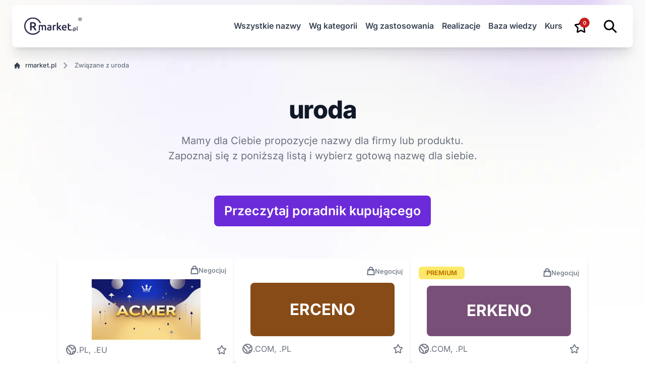

--- FILE ---
content_type: text/html
request_url: https://rmarket.pl/nazwy-firm-i-produktow/zwiazane-z-uroda
body_size: 22627
content:
<!DOCTYPE html><html lang="pl" class="scroll-smooth" data-astro-cid-37fxchfa> <head><meta name="google-site-verification" content="r2Othz5M2yTSSbNXpy8-kWjA-aZzdc1_Ct8Dnk0Aai4"><meta name="msvalidate.01" content="4D042884687F2F21CA7C8075380367C2"><!-- Google Tag Manager --><script type="module" src="/_astro/BaseLayout.astro_astro_type_script_index_0_lang.DHZYpopX.js"></script><!-- End Google Tag Manager --><meta charset="utf-8"><!-- Preconnect links for early connection establishment --><link rel="preconnect" href="https://fonts.googleapis.com"><link rel="preconnect" href="https://fonts.gstatic.com"><link rel="preconnect" href="https://cdn-widget.callpage.io"><!-- Centralized font loading --><link rel="icon" type="image/png" href="/favicon.png"><meta name="viewport" content="width=device-width"><meta name="generator" content="Astro v5.16.4"><link rel="sitemap" href="/sitemap-index.xml">
			<link rel="sitemap" href="/image-sitemap.xml">
			<meta name="robots" content="all"><title>Uroda - Przykładowe, gotowe nazwy dla firm - wybierz swoją</title><link rel="canonical" href="https://rmarket.pl/nazwy-firm-i-produktow/zwiazane-z-uroda"><meta name="description" content="Uroda - Każda gotowa nazwa firmy jest unikalna i z wolną domeną. Już dziś wybierz nazwę, rozpocznij swój biznes."><meta name="robots" content="index, follow"><meta property="og:title" content="Uroda - Przykładowe, gotowe nazwy dla firm - wybierz swoją"><meta property="og:type" content="website"><meta property="og:image" content="https://rmarket.pl/meta/opengraph.webp"><meta property="og:url" content="https://rmarket.pl/nazwy-firm-i-produktow/zwiazane-z-uroda"><meta property="og:image:url" content="https://rmarket.pl/meta/opengraph.webp"><meta property="og:image:alt" content="Uroda - Przykładowe, gotowe nazwy dla firm - wybierz swoją"><meta name="twitter:card" content="summary"><meta name="twitter:site" content="https://rmarket.pl/nazwy-firm-i-produktow/zwiazane-z-uroda"><meta name="twitter:creator" content="@sprawnamarka"><meta name="theme-color" content="#6C2BD9"><link rel="manifest" href="/manifest.webmanifest"><link rel="stylesheet" href="/_astro/_article_slug_.Rjf-Cp67.css">
<style>.description[data-astro-cid-ndigm7qb] a[data-astro-cid-ndigm7qb]{color:#1c64f2}
@font-face{font-family:Inter Variable;font-style:normal;font-display:swap;font-weight:100 900;src:url(/_astro/inter-cyrillic-ext-wght-normal.B2xhLi22.woff2) format("woff2-variations");unicode-range:U+0460-052F,U+1C80-1C8A,U+20B4,U+2DE0-2DFF,U+A640-A69F,U+FE2E-FE2F}@font-face{font-family:Inter Variable;font-style:normal;font-display:swap;font-weight:100 900;src:url(/_astro/inter-cyrillic-wght-normal.CMZtQduZ.woff2) format("woff2-variations");unicode-range:U+0301,U+0400-045F,U+0490-0491,U+04B0-04B1,U+2116}@font-face{font-family:Inter Variable;font-style:normal;font-display:swap;font-weight:100 900;src:url(/_astro/inter-greek-ext-wght-normal.CGAr0uHJ.woff2) format("woff2-variations");unicode-range:U+1F00-1FFF}@font-face{font-family:Inter Variable;font-style:normal;font-display:swap;font-weight:100 900;src:url(/_astro/inter-greek-wght-normal.CaVNZxsx.woff2) format("woff2-variations");unicode-range:U+0370-0377,U+037A-037F,U+0384-038A,U+038C,U+038E-03A1,U+03A3-03FF}@font-face{font-family:Inter Variable;font-style:normal;font-display:swap;font-weight:100 900;src:url(/_astro/inter-vietnamese-wght-normal.CBcvBZtf.woff2) format("woff2-variations");unicode-range:U+0102-0103,U+0110-0111,U+0128-0129,U+0168-0169,U+01A0-01A1,U+01AF-01B0,U+0300-0301,U+0303-0304,U+0308-0309,U+0323,U+0329,U+1EA0-1EF9,U+20AB}@font-face{font-family:Inter Variable;font-style:normal;font-display:swap;font-weight:100 900;src:url(/_astro/inter-latin-ext-wght-normal.CFHvXkgd.woff2) format("woff2-variations");unicode-range:U+0100-02BA,U+02BD-02C5,U+02C7-02CC,U+02CE-02D7,U+02DD-02FF,U+0304,U+0308,U+0329,U+1D00-1DBF,U+1E00-1E9F,U+1EF2-1EFF,U+2020,U+20A0-20AB,U+20AD-20C0,U+2113,U+2C60-2C7F,U+A720-A7FF}@font-face{font-family:Inter Variable;font-style:normal;font-display:swap;font-weight:100 900;src:url(/_astro/inter-latin-wght-normal.C2S99t-D.woff2) format("woff2-variations");unicode-range:U+0000-00FF,U+0131,U+0152-0153,U+02BB-02BC,U+02C6,U+02DA,U+02DC,U+0304,U+0308,U+0329,U+2000-206F,U+20AC,U+2122,U+2191,U+2193,U+2212,U+2215,U+FEFF,U+FFFD}body{font-family:Inter Variable,sans-serif}
.main-layout-bg.visible{background-image:url(/_astro/desktop_bg.DcByQ-0Q.webp);background-repeat:repeat-y}.subpage-layout-bg.visible{background-image:url(/_astro/subpage_combo_bg.Wm65_UK1.webp)}@media (max-width: 768px){.main-layout-bg.visible,.subpage-layout-bg.visible{background-image:none}}body{background-color:#fff}body.visible{background-repeat:no-repeat;background-size:100%;background-position:top}
</style></head> <body class="lazy-background  subpage-layout-bg" data-astro-cid-37fxchfa> <!-- Google Tag Manager (noscript) --> <noscript> <iframe src="https://www.googletagmanager.com/ns.html?id=GTM-TK9XXTJT" height="0" width="0" style="display:none;visibility:hidden" data-astro-cid-37fxchfa></iframe> </noscript> <!-- End Google Tag Manager (noscript) --> <header class="sticky top-0 full-nav:top-[-10px] z-50 relative undefined" slot="header"> <nav class="full-nav:px-6 full-nav:py-2.5 left-0 top-0 z-50 w-full border-gray-200 px-0 py-0"> <div class="full-nav:rounded-lg full-nav:p-6 mx-auto flex max-w-screen-xl flex-wrap items-center justify-between bg-white p-4 shadow-xl"> <a href="/" class="flex items-center"> <img src="/logo-rmarket.svg" class="mr-3 h-8 sm:h-9 w-full" alt="rmarket.pl logo" width="182" height="35" loading="lazy"> </a> <div class="full-nav:order-2 flex items-center"> <div class="full-nav:hidden flex items-center gap-4"> <style>astro-island,astro-slot,astro-static-slot{display:contents}</style><script>(()=>{var l=(n,t)=>{let i=async()=>{await(await n())()},e=typeof t.value=="object"?t.value:void 0,s={timeout:e==null?void 0:e.timeout};"requestIdleCallback"in window?window.requestIdleCallback(i,s):setTimeout(i,s.timeout||200)};(self.Astro||(self.Astro={})).idle=l;window.dispatchEvent(new Event("astro:idle"));})();</script><script>(()=>{var A=Object.defineProperty;var g=(i,o,a)=>o in i?A(i,o,{enumerable:!0,configurable:!0,writable:!0,value:a}):i[o]=a;var d=(i,o,a)=>g(i,typeof o!="symbol"?o+"":o,a);{let i={0:t=>m(t),1:t=>a(t),2:t=>new RegExp(t),3:t=>new Date(t),4:t=>new Map(a(t)),5:t=>new Set(a(t)),6:t=>BigInt(t),7:t=>new URL(t),8:t=>new Uint8Array(t),9:t=>new Uint16Array(t),10:t=>new Uint32Array(t),11:t=>1/0*t},o=t=>{let[l,e]=t;return l in i?i[l](e):void 0},a=t=>t.map(o),m=t=>typeof t!="object"||t===null?t:Object.fromEntries(Object.entries(t).map(([l,e])=>[l,o(e)]));class y extends HTMLElement{constructor(){super(...arguments);d(this,"Component");d(this,"hydrator");d(this,"hydrate",async()=>{var b;if(!this.hydrator||!this.isConnected)return;let e=(b=this.parentElement)==null?void 0:b.closest("astro-island[ssr]");if(e){e.addEventListener("astro:hydrate",this.hydrate,{once:!0});return}let c=this.querySelectorAll("astro-slot"),n={},h=this.querySelectorAll("template[data-astro-template]");for(let r of h){let s=r.closest(this.tagName);s!=null&&s.isSameNode(this)&&(n[r.getAttribute("data-astro-template")||"default"]=r.innerHTML,r.remove())}for(let r of c){let s=r.closest(this.tagName);s!=null&&s.isSameNode(this)&&(n[r.getAttribute("name")||"default"]=r.innerHTML)}let p;try{p=this.hasAttribute("props")?m(JSON.parse(this.getAttribute("props"))):{}}catch(r){let s=this.getAttribute("component-url")||"<unknown>",v=this.getAttribute("component-export");throw v&&(s+=` (export ${v})`),console.error(`[hydrate] Error parsing props for component ${s}`,this.getAttribute("props"),r),r}let u;await this.hydrator(this)(this.Component,p,n,{client:this.getAttribute("client")}),this.removeAttribute("ssr"),this.dispatchEvent(new CustomEvent("astro:hydrate"))});d(this,"unmount",()=>{this.isConnected||this.dispatchEvent(new CustomEvent("astro:unmount"))})}disconnectedCallback(){document.removeEventListener("astro:after-swap",this.unmount),document.addEventListener("astro:after-swap",this.unmount,{once:!0})}connectedCallback(){if(!this.hasAttribute("await-children")||document.readyState==="interactive"||document.readyState==="complete")this.childrenConnectedCallback();else{let e=()=>{document.removeEventListener("DOMContentLoaded",e),c.disconnect(),this.childrenConnectedCallback()},c=new MutationObserver(()=>{var n;((n=this.lastChild)==null?void 0:n.nodeType)===Node.COMMENT_NODE&&this.lastChild.nodeValue==="astro:end"&&(this.lastChild.remove(),e())});c.observe(this,{childList:!0}),document.addEventListener("DOMContentLoaded",e)}}async childrenConnectedCallback(){let e=this.getAttribute("before-hydration-url");e&&await import(e),this.start()}async start(){let e=JSON.parse(this.getAttribute("opts")),c=this.getAttribute("client");if(Astro[c]===void 0){window.addEventListener(`astro:${c}`,()=>this.start(),{once:!0});return}try{await Astro[c](async()=>{let n=this.getAttribute("renderer-url"),[h,{default:p}]=await Promise.all([import(this.getAttribute("component-url")),n?import(n):()=>()=>{}]),u=this.getAttribute("component-export")||"default";if(!u.includes("."))this.Component=h[u];else{this.Component=h;for(let f of u.split("."))this.Component=this.Component[f]}return this.hydrator=p,this.hydrate},e,this)}catch(n){console.error(`[astro-island] Error hydrating ${this.getAttribute("component-url")}`,n)}}attributeChangedCallback(){this.hydrate()}}d(y,"observedAttributes",["props"]),customElements.get("astro-island")||customElements.define("astro-island",y)}})();</script><astro-island uid="fVhcI" prefix="r10" component-url="/_astro/ProductsStorageHeaderIcon.qllmP3gl.js" component-export="default" renderer-url="/_astro/client.DsIUmNvL.js" props="{}" ssr client="idle" opts="{&quot;name&quot;:&quot;ProductsStorageHeaderIcon&quot;,&quot;value&quot;:true}" await-children><div class="products-storage-icon relative cursor-pointer hover:text-primary-700"><svg width="26" height="26" viewBox="0 0 26 26" fill="none" xmlns="http://www.w3.org/2000/svg"><path d="M6.32745 26C6.04283 25.9992 5.7618 25.9337 5.5039 25.808C5.246 25.6824 5.01743 25.4997 4.83407 25.2726C4.65072 25.0456 4.51698 24.7795 4.44217 24.4931C4.36735 24.2066 4.35325 23.9066 4.40084 23.6139L5.50122 16.9223L0.8396 12.1859C0.578539 11.9199 0.393971 11.583 0.306738 11.2134C0.219505 10.8438 0.233082 10.456 0.345936 10.094C0.45879 9.73199 0.666426 9.41009 0.945396 9.16466C1.22437 8.91924 1.56356 8.76006 1.92468 8.7051L8.365 7.72883L11.2454 1.63845C11.4068 1.29676 11.6567 1.00903 11.9667 0.807833C12.2768 0.606635 12.6347 0.5 12.9998 0.5C13.365 0.5 13.7229 0.606635 14.0329 0.807833C14.343 1.00903 14.5929 1.29676 14.7543 1.63845L17.6347 7.72617L24.075 8.70245C24.4361 8.75712 24.7754 8.91608 25.0544 9.16136C25.3335 9.40665 25.5412 9.72847 25.6541 10.0904C25.7669 10.4524 25.7805 10.8401 25.6932 11.2097C25.6059 11.5793 25.4212 11.9161 25.1601 12.1819L20.4985 16.9223L21.5988 23.6125C21.6605 23.9878 21.6204 24.3736 21.4828 24.7263C21.3453 25.0789 21.1159 25.3845 20.8206 25.6082C20.5253 25.832 20.1758 25.9651 19.8118 25.9925C19.4477 26.0199 19.0836 25.9405 18.7606 25.7632L12.9998 22.6043L7.23912 25.7632C6.9582 25.9183 6.64528 25.9996 6.32745 26ZM3.4828 11.1538L7.50433 15.2451C7.73169 15.4758 7.90172 15.7609 7.99969 16.0756C8.09767 16.3903 8.12065 16.7252 8.06663 17.0513L7.11799 22.8265L12.0907 20.0985C12.3714 19.9458 12.6833 19.8661 12.9998 19.8661C13.3164 19.8661 13.6283 19.9458 13.909 20.0985L18.8817 22.8251L17.9318 17.0513C17.8782 16.725 17.9016 16.39 18 16.0753C18.0985 15.7606 18.2689 15.4756 18.4966 15.2451L22.5169 11.1551L16.9589 10.3132C16.6453 10.2655 16.3474 10.1392 16.0909 9.94508C15.8344 9.75095 15.6269 9.49478 15.4862 9.19856L12.9998 3.93947L10.5147 9.19324C10.3743 9.48988 10.1669 9.74653 9.91035 9.94113C9.65384 10.1357 9.35588 10.2625 9.04205 10.3105L3.4828 11.1538Z" fill="currentColor"></path></svg><span class="absolute -right-1 -top-1 min-w-[20px] rounded-2xl bg-red-700 px-1.5 py-0.5 text-center text-xxs leading-4 text-white">0</span></div><!--astro:end--></astro-island> <astro-island uid="21ukPg" prefix="r11" component-url="/_astro/SearchButton.Bresn4Fr.js" component-export="default" renderer-url="/_astro/client.DsIUmNvL.js" props="{}" ssr client="idle" opts="{&quot;name&quot;:&quot;SearchButton&quot;,&quot;value&quot;:true}" await-children><div class="search-button cursor-pointer hover:text-primary-700"><svg width="26" height="26" viewBox="0 0 26 26" fill="none" xmlns="http://www.w3.org/2000/svg"><path d="M24.25 24.5L16.75 17M19.25 10.75C19.25 11.8991 19.0237 13.0369 18.5839 14.0985C18.1442 15.1601 17.4997 16.1247 16.6872 16.9372C15.8747 17.7497 14.9101 18.3942 13.8485 18.8339C12.7869 19.2737 11.6491 19.5 10.5 19.5C9.35093 19.5 8.21312 19.2737 7.15152 18.8339C6.08992 18.3942 5.12533 17.7497 4.31282 16.9372C3.5003 16.1247 2.85578 15.1601 2.41605 14.0985C1.97633 13.0369 1.75 11.8991 1.75 10.75C1.75 8.42936 2.67187 6.20376 4.31282 4.56282C5.95376 2.92187 8.17936 2 10.5 2C12.8206 2 15.0462 2.92187 16.6872 4.56282C18.3281 6.20376 19.25 8.42936 19.25 10.75Z" stroke="currentColor" stroke-width="3" stroke-linecap="round" stroke-linejoin="round"></path></svg></div><!--astro:end--></astro-island> <button data-collapse-toggle="navbar-hamburger" type="button" class="ml-1 inline-flex items-center rounded-lg p-2 text-sm text-gray-500 hover:bg-gray-100 focus:outline-none focus:ring-2 focus:ring-gray-200 dark:text-gray-400 dark:hover:bg-gray-700 dark:focus:ring-gray-600" aria-controls="mobile-menu-2" aria-expanded="false"> <span class="sr-only">Open main menu</span> <svg class="h-6 w-6" fill="currentColor" viewBox="0 0 20 20" xmlns="http://www.w3.org/2000/svg"><path fill-rule="evenodd" d="M3 5a1 1 0 011-1h12a1 1 0 110 2H4a1 1 0 01-1-1zM3 10a1 1 0 011-1h12a1 1 0 110 2H4a1 1 0 01-1-1zM3 15a1 1 0 011-1h12a1 1 0 110 2H4a1 1 0 01-1-1z" clip-rule="evenodd"></path></svg> <svg class="hidden h-6 w-6" fill="currentColor" viewBox="0 0 20 20" xmlns="http://www.w3.org/2000/svg"><path fill-rule="evenodd" d="M4.293 4.293a1 1 0 011.414 0L10 8.586l4.293-4.293a1 1 0 111.414 1.414L11.414 10l4.293 4.293a1 1 0 01-1.414 1.414L10 11.414l-4.293 4.293a1 1 0 01-1.414-1.414L8.586 10 4.293 5.707a1 1 0 010-1.414z" clip-rule="evenodd"></path></svg> </button> </div> </div> <div class="full-nav:order-1 full-nav:ml-auto full-nav:flex full-nav:w-auto hidden w-full items-center justify-between" id="desktop-menu"> <ul class="full-nav:mt-0 full-nav:flex-row full-nav:space-x-4 mt-4 flex flex-col text-base font-semibold"> <li> <a href="/nazwy-firm-i-produktow/" class="full-nav:border-0 full-nav:p-0 full-nav:hover:bg-transparent full-nav:hover:text-primary-700 block border-b border-gray-100 py-2 pl-3 pr-4 text-gray-700 hover:bg-gray-50"> Wszystkie nazwy </a> </li> <li> <a id="categoriesDropdownTrigger" href="#" class="block py-2 pr-4 pl-3 text-gray-700 border-b border-gray-100 hover:bg-gray-50 full-nav:hover:bg-transparent full-nav:border-0 full-nav:hover:text-primary-700 full-nav:p-0">
Wg kategorii
</a> </li> <li> <a id="usageDropdownTrigger" href="#" class="block py-2 pr-4 pl-3 text-gray-700 border-b border-gray-100 hover:bg-gray-50 full-nav:hover:bg-transparent full-nav:border-0 full-nav:hover:text-primary-700 full-nav:p-0">
Wg zastosowania
</a> </li> <li> <a href="/realizacje/" class="full-nav:border-0 full-nav:p-0 full-nav:hover:bg-transparent full-nav:hover:text-primary-700 block border-b border-gray-100 py-2 pl-3 pr-4 text-gray-700 hover:bg-gray-50"> Realizacje </a> </li><li> <a href="/baza-wiedzy/" class="full-nav:border-0 full-nav:p-0 full-nav:hover:bg-transparent full-nav:hover:text-primary-700 block border-b border-gray-100 py-2 pl-3 pr-4 text-gray-700 hover:bg-gray-50"> Baza wiedzy </a> </li> <li> <a href="https://marcinsetlak.pl/" class="full-nav:border-0 full-nav:p-0 full-nav:hover:bg-transparent full-nav:hover:text-primary-700 block border-b border-gray-100 py-2 pl-3 pr-4 text-gray-700 hover:bg-gray-50"> Kurs </a> </li> <li class="block px-2"> <astro-island uid="fVhcI" prefix="r16" component-url="/_astro/ProductsStorageHeaderIcon.qllmP3gl.js" component-export="default" renderer-url="/_astro/client.DsIUmNvL.js" props="{}" ssr client="idle" opts="{&quot;name&quot;:&quot;ProductsStorageHeaderIcon&quot;,&quot;value&quot;:true}" await-children><div class="products-storage-icon relative cursor-pointer hover:text-primary-700"><svg width="26" height="26" viewBox="0 0 26 26" fill="none" xmlns="http://www.w3.org/2000/svg"><path d="M6.32745 26C6.04283 25.9992 5.7618 25.9337 5.5039 25.808C5.246 25.6824 5.01743 25.4997 4.83407 25.2726C4.65072 25.0456 4.51698 24.7795 4.44217 24.4931C4.36735 24.2066 4.35325 23.9066 4.40084 23.6139L5.50122 16.9223L0.8396 12.1859C0.578539 11.9199 0.393971 11.583 0.306738 11.2134C0.219505 10.8438 0.233082 10.456 0.345936 10.094C0.45879 9.73199 0.666426 9.41009 0.945396 9.16466C1.22437 8.91924 1.56356 8.76006 1.92468 8.7051L8.365 7.72883L11.2454 1.63845C11.4068 1.29676 11.6567 1.00903 11.9667 0.807833C12.2768 0.606635 12.6347 0.5 12.9998 0.5C13.365 0.5 13.7229 0.606635 14.0329 0.807833C14.343 1.00903 14.5929 1.29676 14.7543 1.63845L17.6347 7.72617L24.075 8.70245C24.4361 8.75712 24.7754 8.91608 25.0544 9.16136C25.3335 9.40665 25.5412 9.72847 25.6541 10.0904C25.7669 10.4524 25.7805 10.8401 25.6932 11.2097C25.6059 11.5793 25.4212 11.9161 25.1601 12.1819L20.4985 16.9223L21.5988 23.6125C21.6605 23.9878 21.6204 24.3736 21.4828 24.7263C21.3453 25.0789 21.1159 25.3845 20.8206 25.6082C20.5253 25.832 20.1758 25.9651 19.8118 25.9925C19.4477 26.0199 19.0836 25.9405 18.7606 25.7632L12.9998 22.6043L7.23912 25.7632C6.9582 25.9183 6.64528 25.9996 6.32745 26ZM3.4828 11.1538L7.50433 15.2451C7.73169 15.4758 7.90172 15.7609 7.99969 16.0756C8.09767 16.3903 8.12065 16.7252 8.06663 17.0513L7.11799 22.8265L12.0907 20.0985C12.3714 19.9458 12.6833 19.8661 12.9998 19.8661C13.3164 19.8661 13.6283 19.9458 13.909 20.0985L18.8817 22.8251L17.9318 17.0513C17.8782 16.725 17.9016 16.39 18 16.0753C18.0985 15.7606 18.2689 15.4756 18.4966 15.2451L22.5169 11.1551L16.9589 10.3132C16.6453 10.2655 16.3474 10.1392 16.0909 9.94508C15.8344 9.75095 15.6269 9.49478 15.4862 9.19856L12.9998 3.93947L10.5147 9.19324C10.3743 9.48988 10.1669 9.74653 9.91035 9.94113C9.65384 10.1357 9.35588 10.2625 9.04205 10.3105L3.4828 11.1538Z" fill="currentColor"></path></svg><span class="absolute -right-1 -top-1 min-w-[20px] rounded-2xl bg-red-700 px-1.5 py-0.5 text-center text-xxs leading-4 text-white">0</span></div><!--astro:end--></astro-island> </li> <li class="block px-2"> <astro-island uid="21ukPg" prefix="r17" component-url="/_astro/SearchButton.Bresn4Fr.js" component-export="default" renderer-url="/_astro/client.DsIUmNvL.js" props="{}" ssr client="idle" opts="{&quot;name&quot;:&quot;SearchButton&quot;,&quot;value&quot;:true}" await-children><div class="search-button cursor-pointer hover:text-primary-700"><svg width="26" height="26" viewBox="0 0 26 26" fill="none" xmlns="http://www.w3.org/2000/svg"><path d="M24.25 24.5L16.75 17M19.25 10.75C19.25 11.8991 19.0237 13.0369 18.5839 14.0985C18.1442 15.1601 17.4997 16.1247 16.6872 16.9372C15.8747 17.7497 14.9101 18.3942 13.8485 18.8339C12.7869 19.2737 11.6491 19.5 10.5 19.5C9.35093 19.5 8.21312 19.2737 7.15152 18.8339C6.08992 18.3942 5.12533 17.7497 4.31282 16.9372C3.5003 16.1247 2.85578 15.1601 2.41605 14.0985C1.97633 13.0369 1.75 11.8991 1.75 10.75C1.75 8.42936 2.67187 6.20376 4.31282 4.56282C5.95376 2.92187 8.17936 2 10.5 2C12.8206 2 15.0462 2.92187 16.6872 4.56282C18.3281 6.20376 19.25 8.42936 19.25 10.75Z" stroke="currentColor" stroke-width="3" stroke-linecap="round" stroke-linejoin="round"></path></svg></div><!--astro:end--></astro-island> </li> </ul> </div> <div id="categoriesDropdown" class="absolute bg-white grid hidden -translate-x-1/2 grid-cols-4 max-w-screen-xl p-4 rounded-b-lg shadow-sm top-[85px] z-50 mx-6 left-[calc(50%-24px)] w-[calc(100%-48px)]" role="menu" aria-labelledby="categoriesDropdownTrigger"> <div class="absolute -top-6 left-0 w-full h-10"></div> <a href="/nazwy-firm-i-produktow/biznes-i-gospodarka/" class="px-2 py-2 hover:text-primary-700 text-md " role="menuitem"> biznes i gospodarka </a><a href="/nazwy-firm-i-produktow/budownictwo-i-przemysl/" class="px-2 py-2 hover:text-primary-700 text-md " role="menuitem"> budownictwo i przemysł </a><a href="/nazwy-firm-i-produktow/dom-i-ogrod/" class="px-2 py-2 hover:text-primary-700 text-md " role="menuitem"> dom i ogród </a><a href="/nazwy-firm-i-produktow/edukacja-i-kariera/" class="px-2 py-2 hover:text-primary-700 text-md " role="menuitem"> edukacja i kariera </a><a href="/nazwy-firm-i-produktow/finanse-i-nieruchomosci/" class="px-2 py-2 hover:text-primary-700 text-md " role="menuitem"> finanse i nieruchomości </a><a href="/nazwy-firm-i-produktow/gastronomia-i-wypoczynek/" class="px-2 py-2 hover:text-primary-700 text-md " role="menuitem"> gastronomia i wypoczynek </a><a href="/nazwy-firm-i-produktow/internet-marketing-it/" class="px-2 py-2 hover:text-primary-700 text-md " role="menuitem"> internet, marketing, it </a><a href="/nazwy-firm-i-produktow/motoryzacja-i-transport/" class="px-2 py-2 hover:text-primary-700 text-md " role="menuitem"> motoryzacja i transport </a><a href="/nazwy-firm-i-produktow/zdrowie-moda-i-uroda/" class="px-2 py-2 hover:text-primary-700 text-md " role="menuitem"> zdrowie, moda i uroda </a><a href="/nazwy-firm-i-produktow/najnowsze-nazwy/" class="px-2 py-2 hover:text-primary-700 text-md " role="menuitem"> najnowsze nazwy </a><a href="/nazwy-firm-i-produktow/nazwy-premium/" class="px-2 py-2 hover:text-primary-700 text-md " role="menuitem"> nazwy premium </a><a href="/nazwy-firm-i-produktow/nazwy-w-nizszej-cenie/" class="px-2 py-2 hover:text-primary-700 text-md " role="menuitem"> nazwy w niższej cenie </a> </div> <div id="usageDropdown" class="absolute bg-white grid hidden -translate-x-1/2 grid-cols-4 max-w-screen-xl p-4 rounded-b-lg shadow-sm top-[85px] z-50 mx-6 left-[calc(50%-24px)] w-[calc(100%-48px)]"> <div class="absolute -top-6 left-0 w-full h-10"></div> <a href="/nazwy-firm-i-produktow/nazwa-dla-biura-projektowego/" class="px-2 py-2 hover:text-primary-700 text-md ">
#dla biura projektowego </a><a href="/nazwy-firm-i-produktow/nazwa-dla-systemu-it/" class="px-2 py-2 hover:text-primary-700 text-md ">
#dla systemu it </a><a href="/nazwy-firm-i-produktow/nazwa-dla-firmy-eventowej/" class="px-2 py-2 hover:text-primary-700 text-md ">
#dla firmy eventowej </a><a href="/nazwy-firm-i-produktow/nazwa-dla-firmy-finansowej/" class="px-2 py-2 hover:text-primary-700 text-md ">
#dla firmy finansowej </a><a href="/nazwy-firm-i-produktow/nazwa-dla-firmy-konsultingowej/" class="px-2 py-2 hover:text-primary-700 text-md ">
#dla firmy konsultingowej </a><a href="/nazwy-firm-i-produktow/nazwa-dla-firmy-gastronomicznej/" class="px-2 py-2 hover:text-primary-700 text-md ">
#dla firmy gastronomicznej </a><a href="/nazwy-firm-i-produktow/nazwa-dla-firmy-produkcyjnej/" class="px-2 py-2 hover:text-primary-700 text-md ">
#dla firmy produkcyjnej </a><a href="/nazwy-firm-i-produktow/nazwa-dla-salonu-kosmetycznego/" class="px-2 py-2 hover:text-primary-700 text-md ">
#dla salonu kosmetycznego </a><a href="/nazwy-firm-i-produktow/nazwa-marki-dla-dzieci/" class="px-2 py-2 hover:text-primary-700 text-md ">
#marki dla dzieci </a><a href="/nazwy-firm-i-produktow/nazwa-dla-software-house/" class="px-2 py-2 hover:text-primary-700 text-md ">
#dla software house </a><a href="/nazwy-firm-i-produktow/nazwa-dla-firmy-doradczej/" class="px-2 py-2 hover:text-primary-700 text-md ">
#dla firmy doradczej </a><a href="/nazwy-firm-i-produktow/nazwa-dla-kosmetykow/" class="px-2 py-2 hover:text-primary-700 text-md ">
#dla kosmetyków </a><a href="/nazwy-firm-i-produktow/nazwa-dla-jubilera/" class="px-2 py-2 hover:text-primary-700 text-md ">
#dla jubilera </a><a href="/nazwy-firm-i-produktow/nazwa-dla-firmy-remontowej/" class="px-2 py-2 hover:text-primary-700 text-md ">
#dla firmy remontowej </a><a href="/nazwy-firm-i-produktow/uniwersalna-nazwa-dla-firmy/" class="px-2 py-2 hover:text-primary-700 text-md ">
#uniwersalna nazwa dla firmy </a><a href="/nazwy-firm-i-produktow/nazwa-dla-firmy-kurierskiej/" class="px-2 py-2 hover:text-primary-700 text-md ">
#dla firmy kurierskiej </a><a href="/nazwy-firm-i-produktow/nazwa-dla-pensjonatu/" class="px-2 py-2 hover:text-primary-700 text-md ">
#dla pensjonatu </a><a href="/nazwy-firm-i-produktow/nazwa-dla-firmy-szkoleniowej/" class="px-2 py-2 hover:text-primary-700 text-md ">
#dla firmy szkoleniowej </a><a href="/nazwy-firm-i-produktow/nazwa-dla-aplikacji/" class="px-2 py-2 hover:text-primary-700 text-md ">
#dla aplikacji </a><a href="/nazwy-firm-i-produktow/nazwa-dla-studia-fotograficznego/" class="px-2 py-2 hover:text-primary-700 text-md ">
#dla studia fotograficznego </a><a href="/nazwy-firm-i-produktow/nazwa-dla-firmy/" class="px-2 py-2 hover:text-primary-700 text-md ">
#dla firmy </a><a href="/nazwy-firm-i-produktow/nazwa-dla-firmy-instalacyjnej/" class="px-2 py-2 hover:text-primary-700 text-md ">
#dla firmy instalacyjnej </a><a href="/nazwy-firm-i-produktow/nazwa-dla-restauracji/" class="px-2 py-2 hover:text-primary-700 text-md ">
#dla restauracji </a><a href="/nazwy-firm-i-produktow/nazwa-dla-firmy-konstrukcyjnej/" class="px-2 py-2 hover:text-primary-700 text-md ">
#dla firmy konstrukcyjnej </a><a href="/nazwy-firm-i-produktow/nazwa-dla-lokalu-gastronomicznego/" class="px-2 py-2 hover:text-primary-700 text-md ">
#dla lokalu gastronomicznego </a><a href="/nazwy-firm-i-produktow/nazwa-dla-kawiarni/" class="px-2 py-2 hover:text-primary-700 text-md ">
#dla kawiarni </a><a href="/nazwy-firm-i-produktow/nazwa-dla-firmy-informatycznej/" class="px-2 py-2 hover:text-primary-700 text-md ">
#dla firmy informatycznej </a><a href="/nazwy-firm-i-produktow/nazwa-dla-sklepu/" class="px-2 py-2 hover:text-primary-700 text-md ">
#dla sklepu </a><a href="/nazwy-firm-i-produktow/nazwa-dla-studia-fitness/" class="px-2 py-2 hover:text-primary-700 text-md ">
#dla studia fitness </a><a href="/nazwy-firm-i-produktow/nazwa-dla-firmy-programistycznej/" class="px-2 py-2 hover:text-primary-700 text-md ">
#dla firmy programistycznej </a><a href="/nazwy-firm-i-produktow/nazwa-dla-firmy-budowlanej/" class="px-2 py-2 hover:text-primary-700 text-md ">
#dla firmy budowlanej </a><a href="/nazwy-firm-i-produktow/nazwa-dla-studia-graficznego/" class="px-2 py-2 hover:text-primary-700 text-md ">
#dla studia graficznego </a><a href="/nazwy-firm-i-produktow/nazwa-dla-firmy-ogrodniczej/" class="px-2 py-2 hover:text-primary-700 text-md ">
#dla firmy ogrodniczej </a><a href="/nazwy-firm-i-produktow/nazwa-dla-cukierni/" class="px-2 py-2 hover:text-primary-700 text-md ">
#dla cukierni </a><a href="/nazwy-firm-i-produktow/nazwa-dla-kwiaciarni/" class="px-2 py-2 hover:text-primary-700 text-md ">
#dla kwiaciarni </a><a href="/nazwy-firm-i-produktow/nazwa-dla-komisu-samochodowego/" class="px-2 py-2 hover:text-primary-700 text-md ">
#dla komisu samochodowego </a><a href="/nazwy-firm-i-produktow/nazwa-dla-firmy-kosmetycznej/" class="px-2 py-2 hover:text-primary-700 text-md ">
#dla firmy kosmetycznej </a><a href="/nazwy-firm-i-produktow/nazwa-dla-firmy-handlowej/" class="px-2 py-2 hover:text-primary-700 text-md ">
#dla firmy handlowej </a><a href="/nazwy-firm-i-produktow/nazwa-dla-firmy-meblarskiej/" class="px-2 py-2 hover:text-primary-700 text-md ">
#dla firmy meblarskiej </a><a href="/nazwy-firm-i-produktow/nazwa-dla-firmy-uslugowej/" class="px-2 py-2 hover:text-primary-700 text-md ">
#dla firmy usługowej </a><a href="/nazwy-firm-i-produktow/nazwa-dla-firmy-odziezowej/" class="px-2 py-2 hover:text-primary-700 text-md ">
#dla firmy odzieżowej </a><a href="/nazwy-firm-i-produktow/nazwa-dla-firmy-elektrycznej/" class="px-2 py-2 hover:text-primary-700 text-md ">
#dla firmy elektrycznej </a><a href="/nazwy-firm-i-produktow/nazwa-dla-firmy-projektujacej-wnetrza/" class="px-2 py-2 hover:text-primary-700 text-md ">
#dla firmy projektującej wnętrza </a><a href="/nazwy-firm-i-produktow/nazwa-dla-biura-podrozy/" class="px-2 py-2 hover:text-primary-700 text-md ">
#dla biura podróży </a><a href="/nazwy-firm-i-produktow/nazwa-dla-szkoly-jezykowej/" class="px-2 py-2 hover:text-primary-700 text-md ">
#dla szkoły językowej </a><a href="/nazwy-firm-i-produktow/nazwa-dla-zakladu-stolarskiego/" class="px-2 py-2 hover:text-primary-700 text-md ">
#dla zakładu stolarskiego </a><a href="/nazwy-firm-i-produktow/nazwa-dla-gabinetu/" class="px-2 py-2 hover:text-primary-700 text-md ">
#dla gabinetu </a><a href="/nazwy-firm-i-produktow/nazwa-dla-produktu-fmcg/" class="px-2 py-2 hover:text-primary-700 text-md ">
#dla produktu fmcg </a><a href="/nazwy-firm-i-produktow/nazwa-dla-firmy-ubezpieczeniowej/" class="px-2 py-2 hover:text-primary-700 text-md ">
#dla firmy ubezpieczeniowej </a><a href="/nazwy-firm-i-produktow/nazwa-dla-warsztatu-samochodowego/" class="px-2 py-2 hover:text-primary-700 text-md ">
#dla warsztatu samochodowego </a><a href="/nazwy-firm-i-produktow/nazwa-dla-firmy-transportowej/" class="px-2 py-2 hover:text-primary-700 text-md ">
#dla firmy transportowej </a><a href="/nazwy-firm-i-produktow/nazwa-dla-firmy-motoryzacyjnej/" class="px-2 py-2 hover:text-primary-700 text-md ">
#dla firmy motoryzacyjnej </a><a href="/nazwy-firm-i-produktow/nazwa-dla-firmy-hr/" class="px-2 py-2 hover:text-primary-700 text-md ">
#dla firmy hr </a><a href="/nazwy-firm-i-produktow/nazwa-dla-firmy-medycznej/" class="px-2 py-2 hover:text-primary-700 text-md ">
#dla firmy medycznej </a><a href="/nazwy-firm-i-produktow/nazwa-dla-biura-rachunkowego/" class="px-2 py-2 hover:text-primary-700 text-md ">
#dla biura rachunkowego </a><a href="/nazwy-firm-i-produktow/nazwa-dla-hotelu/" class="px-2 py-2 hover:text-primary-700 text-md ">
#dla hotelu </a><a href="/nazwy-firm-i-produktow/nazwa-dla-salonu-fryzjerskiego/" class="px-2 py-2 hover:text-primary-700 text-md ">
#dla salonu fryzjerskiego </a><a href="/nazwy-firm-i-produktow/nazwa-dla-produktu/" class="px-2 py-2 hover:text-primary-700 text-md ">
#dla produktu </a><a href="/nazwy-firm-i-produktow/nazwa-dla-agencji-marketingowej/" class="px-2 py-2 hover:text-primary-700 text-md ">
#dla agencji marketingowej </a> </div> <script type="module">const o=document.getElementById("categoriesDropdownTrigger"),d=document.getElementById("usageDropdownTrigger"),e=document.getElementById("categoriesDropdown"),n=document.getElementById("usageDropdown");function t(){e.classList.remove("hidden")}function s(){e.classList.add("hidden")}function r(){n.classList.remove("hidden")}function i(){n.classList.add("hidden")}o.addEventListener("mouseenter",t);o.addEventListener("mouseleave",s);e.addEventListener("mouseenter",t);e.addEventListener("mouseleave",s);d.addEventListener("mouseenter",r);d.addEventListener("mouseleave",i);n.addEventListener("mouseenter",r);n.addEventListener("mouseleave",i);</script> <div class="hidden max-h-[85vh] w-full overflow-y-auto" id="navbar-hamburger"> <ul class="mt-4 flex flex-col rounded-lg bg-gray-50 font-medium dark:border-gray-700 dark:bg-gray-800"> <div class="menu-level" id="main-menu"> <li><a href="/nazwy-firm-i-produktow/" class="block rounded px-3 py-2 text-gray-900 hover:bg-gray-100 dark:text-gray-400 dark:hover:bg-gray-700 dark:hover:text-white">Wszystkie nazwy</a></li><li> <a href="#" data-submenu="categories" class="block rounded px-3 py-2 text-gray-900 hover:bg-gray-100 dark:text-gray-400 dark:hover:bg-gray-700 dark:hover:text-white">
Wg kategorii
</a> </li> <li> <a href="#" data-submenu="usages" class="block rounded px-3 py-2 text-gray-900 hover:bg-gray-100 dark:text-gray-400 dark:hover:bg-gray-700 dark:hover:text-white">
Wg zastosowania
</a> </li> <li> <a href="/realizacje/" class="block rounded px-3 py-2 text-gray-900 hover:bg-gray-100 dark:text-gray-400 dark:hover:bg-gray-700 dark:hover:text-white"> Realizacje </a> </li><li> <a href="/baza-wiedzy/" class="block rounded px-3 py-2 text-gray-900 hover:bg-gray-100 dark:text-gray-400 dark:hover:bg-gray-700 dark:hover:text-white"> Baza wiedzy </a> </li> <li> <a href="https://marcinsetlak.pl/" class="block rounded px-3 py-2 text-gray-900 hover:bg-gray-100 dark:text-gray-400 dark:hover:bg-gray-700 dark:hover:text-white"> Kurs </a> </li> </div> <div class="menu-level hidden" id="categories-menu"> <li> <a href="#" class="back-button flex items-center gap-2 rounded px-3 py-2 text-gray-900 hover:bg-gray-100 dark:text-gray-400 dark:hover:bg-gray-700 dark:hover:text-white"> <svg width="6" height="9" viewBox="0 0 6 9" fill="none" xmlns="http://www.w3.org/2000/svg"> <path fill-rule="evenodd" clip-rule="evenodd" d="M5.16699 0.734229C5.31697 0.884251 5.40122 1.0877 5.40122 1.29983C5.40122 1.51196 5.31697 1.71541 5.16699 1.86543L2.53259 4.49983L5.16699 7.13423C5.31272 7.28511 5.39335 7.48719 5.39153 7.69695C5.38971 7.90671 5.30557 8.10736 5.15725 8.25568C5.00892 8.40401 4.80827 8.48815 4.59851 8.48997C4.38875 8.49179 4.18667 8.41116 4.03579 8.26543L0.835792 5.06543C0.685815 4.91541 0.601562 4.71196 0.601562 4.49983C0.601562 4.2877 0.685815 4.08425 0.835792 3.93423L4.03579 0.734229C4.18581 0.584252 4.38926 0.5 4.60139 0.5C4.81352 0.5 5.01697 0.584252 5.16699 0.734229Z" fill="#1F2A37"></path> </svg>
Powrót
</a> </li> <li> <a href="/nazwy-firm-i-produktow/biznes-i-gospodarka/" class="block rounded px-3 py-2 text-gray-900 hover:bg-gray-100 dark:text-gray-400 dark:hover:bg-gray-700 dark:hover:text-white"> biznes i gospodarka </a> </li><li> <a href="/nazwy-firm-i-produktow/budownictwo-i-przemysl/" class="block rounded px-3 py-2 text-gray-900 hover:bg-gray-100 dark:text-gray-400 dark:hover:bg-gray-700 dark:hover:text-white"> budownictwo i przemysł </a> </li><li> <a href="/nazwy-firm-i-produktow/dom-i-ogrod/" class="block rounded px-3 py-2 text-gray-900 hover:bg-gray-100 dark:text-gray-400 dark:hover:bg-gray-700 dark:hover:text-white"> dom i ogród </a> </li><li> <a href="/nazwy-firm-i-produktow/edukacja-i-kariera/" class="block rounded px-3 py-2 text-gray-900 hover:bg-gray-100 dark:text-gray-400 dark:hover:bg-gray-700 dark:hover:text-white"> edukacja i kariera </a> </li><li> <a href="/nazwy-firm-i-produktow/finanse-i-nieruchomosci/" class="block rounded px-3 py-2 text-gray-900 hover:bg-gray-100 dark:text-gray-400 dark:hover:bg-gray-700 dark:hover:text-white"> finanse i nieruchomości </a> </li><li> <a href="/nazwy-firm-i-produktow/gastronomia-i-wypoczynek/" class="block rounded px-3 py-2 text-gray-900 hover:bg-gray-100 dark:text-gray-400 dark:hover:bg-gray-700 dark:hover:text-white"> gastronomia i wypoczynek </a> </li><li> <a href="/nazwy-firm-i-produktow/internet-marketing-it/" class="block rounded px-3 py-2 text-gray-900 hover:bg-gray-100 dark:text-gray-400 dark:hover:bg-gray-700 dark:hover:text-white"> internet, marketing, it </a> </li><li> <a href="/nazwy-firm-i-produktow/motoryzacja-i-transport/" class="block rounded px-3 py-2 text-gray-900 hover:bg-gray-100 dark:text-gray-400 dark:hover:bg-gray-700 dark:hover:text-white"> motoryzacja i transport </a> </li><li> <a href="/nazwy-firm-i-produktow/zdrowie-moda-i-uroda/" class="block rounded px-3 py-2 text-gray-900 hover:bg-gray-100 dark:text-gray-400 dark:hover:bg-gray-700 dark:hover:text-white"> zdrowie, moda i uroda </a> </li><li> <a href="/nazwy-firm-i-produktow/najnowsze-nazwy/" class="block rounded px-3 py-2 text-gray-900 hover:bg-gray-100 dark:text-gray-400 dark:hover:bg-gray-700 dark:hover:text-white"> najnowsze nazwy </a> </li><li> <a href="/nazwy-firm-i-produktow/nazwy-premium/" class="block rounded px-3 py-2 text-gray-900 hover:bg-gray-100 dark:text-gray-400 dark:hover:bg-gray-700 dark:hover:text-white"> nazwy premium </a> </li><li> <a href="/nazwy-firm-i-produktow/nazwy-w-nizszej-cenie/" class="block rounded px-3 py-2 text-gray-900 hover:bg-gray-100 dark:text-gray-400 dark:hover:bg-gray-700 dark:hover:text-white"> nazwy w niższej cenie </a> </li> </div> <div class="menu-level hidden" id="usages-menu"> <li> <a href="#" class="back-button flex items-center gap-2 rounded px-3 py-2 text-gray-900 hover:bg-gray-100 dark:text-gray-400 dark:hover:bg-gray-700 dark:hover:text-white"> <svg width="6" height="9" viewBox="0 0 6 9" fill="none" xmlns="http://www.w3.org/2000/svg"> <path fill-rule="evenodd" clip-rule="evenodd" d="M5.16699 0.734229C5.31697 0.884251 5.40122 1.0877 5.40122 1.29983C5.40122 1.51196 5.31697 1.71541 5.16699 1.86543L2.53259 4.49983L5.16699 7.13423C5.31272 7.28511 5.39335 7.48719 5.39153 7.69695C5.38971 7.90671 5.30557 8.10736 5.15725 8.25568C5.00892 8.40401 4.80827 8.48815 4.59851 8.48997C4.38875 8.49179 4.18667 8.41116 4.03579 8.26543L0.835792 5.06543C0.685815 4.91541 0.601562 4.71196 0.601562 4.49983C0.601562 4.2877 0.685815 4.08425 0.835792 3.93423L4.03579 0.734229C4.18581 0.584252 4.38926 0.5 4.60139 0.5C4.81352 0.5 5.01697 0.584252 5.16699 0.734229Z" fill="#1F2A37"></path> </svg>
Powrót
</a> </li> <li> <a href="/nazwy-firm-i-produktow/nazwa-dla-biura-projektowego/" class="block rounded px-3 py-2 text-gray-900 hover:bg-gray-100 dark:text-gray-400 dark:hover:bg-gray-700 dark:hover:text-white">
#dla biura projektowego </a> </li><li> <a href="/nazwy-firm-i-produktow/nazwa-dla-systemu-it/" class="block rounded px-3 py-2 text-gray-900 hover:bg-gray-100 dark:text-gray-400 dark:hover:bg-gray-700 dark:hover:text-white">
#dla systemu it </a> </li><li> <a href="/nazwy-firm-i-produktow/nazwa-dla-firmy-eventowej/" class="block rounded px-3 py-2 text-gray-900 hover:bg-gray-100 dark:text-gray-400 dark:hover:bg-gray-700 dark:hover:text-white">
#dla firmy eventowej </a> </li><li> <a href="/nazwy-firm-i-produktow/nazwa-dla-firmy-finansowej/" class="block rounded px-3 py-2 text-gray-900 hover:bg-gray-100 dark:text-gray-400 dark:hover:bg-gray-700 dark:hover:text-white">
#dla firmy finansowej </a> </li><li> <a href="/nazwy-firm-i-produktow/nazwa-dla-firmy-konsultingowej/" class="block rounded px-3 py-2 text-gray-900 hover:bg-gray-100 dark:text-gray-400 dark:hover:bg-gray-700 dark:hover:text-white">
#dla firmy konsultingowej </a> </li><li> <a href="/nazwy-firm-i-produktow/nazwa-dla-firmy-gastronomicznej/" class="block rounded px-3 py-2 text-gray-900 hover:bg-gray-100 dark:text-gray-400 dark:hover:bg-gray-700 dark:hover:text-white">
#dla firmy gastronomicznej </a> </li><li> <a href="/nazwy-firm-i-produktow/nazwa-dla-firmy-produkcyjnej/" class="block rounded px-3 py-2 text-gray-900 hover:bg-gray-100 dark:text-gray-400 dark:hover:bg-gray-700 dark:hover:text-white">
#dla firmy produkcyjnej </a> </li><li> <a href="/nazwy-firm-i-produktow/nazwa-dla-salonu-kosmetycznego/" class="block rounded px-3 py-2 text-gray-900 hover:bg-gray-100 dark:text-gray-400 dark:hover:bg-gray-700 dark:hover:text-white">
#dla salonu kosmetycznego </a> </li><li> <a href="/nazwy-firm-i-produktow/nazwa-marki-dla-dzieci/" class="block rounded px-3 py-2 text-gray-900 hover:bg-gray-100 dark:text-gray-400 dark:hover:bg-gray-700 dark:hover:text-white">
#marki dla dzieci </a> </li><li> <a href="/nazwy-firm-i-produktow/nazwa-dla-software-house/" class="block rounded px-3 py-2 text-gray-900 hover:bg-gray-100 dark:text-gray-400 dark:hover:bg-gray-700 dark:hover:text-white">
#dla software house </a> </li><li> <a href="/nazwy-firm-i-produktow/nazwa-dla-firmy-doradczej/" class="block rounded px-3 py-2 text-gray-900 hover:bg-gray-100 dark:text-gray-400 dark:hover:bg-gray-700 dark:hover:text-white">
#dla firmy doradczej </a> </li><li> <a href="/nazwy-firm-i-produktow/nazwa-dla-kosmetykow/" class="block rounded px-3 py-2 text-gray-900 hover:bg-gray-100 dark:text-gray-400 dark:hover:bg-gray-700 dark:hover:text-white">
#dla kosmetyków </a> </li><li> <a href="/nazwy-firm-i-produktow/nazwa-dla-jubilera/" class="block rounded px-3 py-2 text-gray-900 hover:bg-gray-100 dark:text-gray-400 dark:hover:bg-gray-700 dark:hover:text-white">
#dla jubilera </a> </li><li> <a href="/nazwy-firm-i-produktow/nazwa-dla-firmy-remontowej/" class="block rounded px-3 py-2 text-gray-900 hover:bg-gray-100 dark:text-gray-400 dark:hover:bg-gray-700 dark:hover:text-white">
#dla firmy remontowej </a> </li><li> <a href="/nazwy-firm-i-produktow/uniwersalna-nazwa-dla-firmy/" class="block rounded px-3 py-2 text-gray-900 hover:bg-gray-100 dark:text-gray-400 dark:hover:bg-gray-700 dark:hover:text-white">
#uniwersalna nazwa dla firmy </a> </li><li> <a href="/nazwy-firm-i-produktow/nazwa-dla-firmy-kurierskiej/" class="block rounded px-3 py-2 text-gray-900 hover:bg-gray-100 dark:text-gray-400 dark:hover:bg-gray-700 dark:hover:text-white">
#dla firmy kurierskiej </a> </li><li> <a href="/nazwy-firm-i-produktow/nazwa-dla-pensjonatu/" class="block rounded px-3 py-2 text-gray-900 hover:bg-gray-100 dark:text-gray-400 dark:hover:bg-gray-700 dark:hover:text-white">
#dla pensjonatu </a> </li><li> <a href="/nazwy-firm-i-produktow/nazwa-dla-firmy-szkoleniowej/" class="block rounded px-3 py-2 text-gray-900 hover:bg-gray-100 dark:text-gray-400 dark:hover:bg-gray-700 dark:hover:text-white">
#dla firmy szkoleniowej </a> </li><li> <a href="/nazwy-firm-i-produktow/nazwa-dla-aplikacji/" class="block rounded px-3 py-2 text-gray-900 hover:bg-gray-100 dark:text-gray-400 dark:hover:bg-gray-700 dark:hover:text-white">
#dla aplikacji </a> </li><li> <a href="/nazwy-firm-i-produktow/nazwa-dla-studia-fotograficznego/" class="block rounded px-3 py-2 text-gray-900 hover:bg-gray-100 dark:text-gray-400 dark:hover:bg-gray-700 dark:hover:text-white">
#dla studia fotograficznego </a> </li><li> <a href="/nazwy-firm-i-produktow/nazwa-dla-firmy/" class="block rounded px-3 py-2 text-gray-900 hover:bg-gray-100 dark:text-gray-400 dark:hover:bg-gray-700 dark:hover:text-white">
#dla firmy </a> </li><li> <a href="/nazwy-firm-i-produktow/nazwa-dla-firmy-instalacyjnej/" class="block rounded px-3 py-2 text-gray-900 hover:bg-gray-100 dark:text-gray-400 dark:hover:bg-gray-700 dark:hover:text-white">
#dla firmy instalacyjnej </a> </li><li> <a href="/nazwy-firm-i-produktow/nazwa-dla-restauracji/" class="block rounded px-3 py-2 text-gray-900 hover:bg-gray-100 dark:text-gray-400 dark:hover:bg-gray-700 dark:hover:text-white">
#dla restauracji </a> </li><li> <a href="/nazwy-firm-i-produktow/nazwa-dla-firmy-konstrukcyjnej/" class="block rounded px-3 py-2 text-gray-900 hover:bg-gray-100 dark:text-gray-400 dark:hover:bg-gray-700 dark:hover:text-white">
#dla firmy konstrukcyjnej </a> </li><li> <a href="/nazwy-firm-i-produktow/nazwa-dla-lokalu-gastronomicznego/" class="block rounded px-3 py-2 text-gray-900 hover:bg-gray-100 dark:text-gray-400 dark:hover:bg-gray-700 dark:hover:text-white">
#dla lokalu gastronomicznego </a> </li><li> <a href="/nazwy-firm-i-produktow/nazwa-dla-kawiarni/" class="block rounded px-3 py-2 text-gray-900 hover:bg-gray-100 dark:text-gray-400 dark:hover:bg-gray-700 dark:hover:text-white">
#dla kawiarni </a> </li><li> <a href="/nazwy-firm-i-produktow/nazwa-dla-firmy-informatycznej/" class="block rounded px-3 py-2 text-gray-900 hover:bg-gray-100 dark:text-gray-400 dark:hover:bg-gray-700 dark:hover:text-white">
#dla firmy informatycznej </a> </li><li> <a href="/nazwy-firm-i-produktow/nazwa-dla-sklepu/" class="block rounded px-3 py-2 text-gray-900 hover:bg-gray-100 dark:text-gray-400 dark:hover:bg-gray-700 dark:hover:text-white">
#dla sklepu </a> </li><li> <a href="/nazwy-firm-i-produktow/nazwa-dla-studia-fitness/" class="block rounded px-3 py-2 text-gray-900 hover:bg-gray-100 dark:text-gray-400 dark:hover:bg-gray-700 dark:hover:text-white">
#dla studia fitness </a> </li><li> <a href="/nazwy-firm-i-produktow/nazwa-dla-firmy-programistycznej/" class="block rounded px-3 py-2 text-gray-900 hover:bg-gray-100 dark:text-gray-400 dark:hover:bg-gray-700 dark:hover:text-white">
#dla firmy programistycznej </a> </li><li> <a href="/nazwy-firm-i-produktow/nazwa-dla-firmy-budowlanej/" class="block rounded px-3 py-2 text-gray-900 hover:bg-gray-100 dark:text-gray-400 dark:hover:bg-gray-700 dark:hover:text-white">
#dla firmy budowlanej </a> </li><li> <a href="/nazwy-firm-i-produktow/nazwa-dla-studia-graficznego/" class="block rounded px-3 py-2 text-gray-900 hover:bg-gray-100 dark:text-gray-400 dark:hover:bg-gray-700 dark:hover:text-white">
#dla studia graficznego </a> </li><li> <a href="/nazwy-firm-i-produktow/nazwa-dla-firmy-ogrodniczej/" class="block rounded px-3 py-2 text-gray-900 hover:bg-gray-100 dark:text-gray-400 dark:hover:bg-gray-700 dark:hover:text-white">
#dla firmy ogrodniczej </a> </li><li> <a href="/nazwy-firm-i-produktow/nazwa-dla-cukierni/" class="block rounded px-3 py-2 text-gray-900 hover:bg-gray-100 dark:text-gray-400 dark:hover:bg-gray-700 dark:hover:text-white">
#dla cukierni </a> </li><li> <a href="/nazwy-firm-i-produktow/nazwa-dla-kwiaciarni/" class="block rounded px-3 py-2 text-gray-900 hover:bg-gray-100 dark:text-gray-400 dark:hover:bg-gray-700 dark:hover:text-white">
#dla kwiaciarni </a> </li><li> <a href="/nazwy-firm-i-produktow/nazwa-dla-komisu-samochodowego/" class="block rounded px-3 py-2 text-gray-900 hover:bg-gray-100 dark:text-gray-400 dark:hover:bg-gray-700 dark:hover:text-white">
#dla komisu samochodowego </a> </li><li> <a href="/nazwy-firm-i-produktow/nazwa-dla-firmy-kosmetycznej/" class="block rounded px-3 py-2 text-gray-900 hover:bg-gray-100 dark:text-gray-400 dark:hover:bg-gray-700 dark:hover:text-white">
#dla firmy kosmetycznej </a> </li><li> <a href="/nazwy-firm-i-produktow/nazwa-dla-firmy-handlowej/" class="block rounded px-3 py-2 text-gray-900 hover:bg-gray-100 dark:text-gray-400 dark:hover:bg-gray-700 dark:hover:text-white">
#dla firmy handlowej </a> </li><li> <a href="/nazwy-firm-i-produktow/nazwa-dla-firmy-meblarskiej/" class="block rounded px-3 py-2 text-gray-900 hover:bg-gray-100 dark:text-gray-400 dark:hover:bg-gray-700 dark:hover:text-white">
#dla firmy meblarskiej </a> </li><li> <a href="/nazwy-firm-i-produktow/nazwa-dla-firmy-uslugowej/" class="block rounded px-3 py-2 text-gray-900 hover:bg-gray-100 dark:text-gray-400 dark:hover:bg-gray-700 dark:hover:text-white">
#dla firmy usługowej </a> </li><li> <a href="/nazwy-firm-i-produktow/nazwa-dla-firmy-odziezowej/" class="block rounded px-3 py-2 text-gray-900 hover:bg-gray-100 dark:text-gray-400 dark:hover:bg-gray-700 dark:hover:text-white">
#dla firmy odzieżowej </a> </li><li> <a href="/nazwy-firm-i-produktow/nazwa-dla-firmy-elektrycznej/" class="block rounded px-3 py-2 text-gray-900 hover:bg-gray-100 dark:text-gray-400 dark:hover:bg-gray-700 dark:hover:text-white">
#dla firmy elektrycznej </a> </li><li> <a href="/nazwy-firm-i-produktow/nazwa-dla-firmy-projektujacej-wnetrza/" class="block rounded px-3 py-2 text-gray-900 hover:bg-gray-100 dark:text-gray-400 dark:hover:bg-gray-700 dark:hover:text-white">
#dla firmy projektującej wnętrza </a> </li><li> <a href="/nazwy-firm-i-produktow/nazwa-dla-biura-podrozy/" class="block rounded px-3 py-2 text-gray-900 hover:bg-gray-100 dark:text-gray-400 dark:hover:bg-gray-700 dark:hover:text-white">
#dla biura podróży </a> </li><li> <a href="/nazwy-firm-i-produktow/nazwa-dla-szkoly-jezykowej/" class="block rounded px-3 py-2 text-gray-900 hover:bg-gray-100 dark:text-gray-400 dark:hover:bg-gray-700 dark:hover:text-white">
#dla szkoły językowej </a> </li><li> <a href="/nazwy-firm-i-produktow/nazwa-dla-zakladu-stolarskiego/" class="block rounded px-3 py-2 text-gray-900 hover:bg-gray-100 dark:text-gray-400 dark:hover:bg-gray-700 dark:hover:text-white">
#dla zakładu stolarskiego </a> </li><li> <a href="/nazwy-firm-i-produktow/nazwa-dla-gabinetu/" class="block rounded px-3 py-2 text-gray-900 hover:bg-gray-100 dark:text-gray-400 dark:hover:bg-gray-700 dark:hover:text-white">
#dla gabinetu </a> </li><li> <a href="/nazwy-firm-i-produktow/nazwa-dla-produktu-fmcg/" class="block rounded px-3 py-2 text-gray-900 hover:bg-gray-100 dark:text-gray-400 dark:hover:bg-gray-700 dark:hover:text-white">
#dla produktu fmcg </a> </li><li> <a href="/nazwy-firm-i-produktow/nazwa-dla-firmy-ubezpieczeniowej/" class="block rounded px-3 py-2 text-gray-900 hover:bg-gray-100 dark:text-gray-400 dark:hover:bg-gray-700 dark:hover:text-white">
#dla firmy ubezpieczeniowej </a> </li><li> <a href="/nazwy-firm-i-produktow/nazwa-dla-warsztatu-samochodowego/" class="block rounded px-3 py-2 text-gray-900 hover:bg-gray-100 dark:text-gray-400 dark:hover:bg-gray-700 dark:hover:text-white">
#dla warsztatu samochodowego </a> </li><li> <a href="/nazwy-firm-i-produktow/nazwa-dla-firmy-transportowej/" class="block rounded px-3 py-2 text-gray-900 hover:bg-gray-100 dark:text-gray-400 dark:hover:bg-gray-700 dark:hover:text-white">
#dla firmy transportowej </a> </li><li> <a href="/nazwy-firm-i-produktow/nazwa-dla-firmy-motoryzacyjnej/" class="block rounded px-3 py-2 text-gray-900 hover:bg-gray-100 dark:text-gray-400 dark:hover:bg-gray-700 dark:hover:text-white">
#dla firmy motoryzacyjnej </a> </li><li> <a href="/nazwy-firm-i-produktow/nazwa-dla-firmy-hr/" class="block rounded px-3 py-2 text-gray-900 hover:bg-gray-100 dark:text-gray-400 dark:hover:bg-gray-700 dark:hover:text-white">
#dla firmy hr </a> </li><li> <a href="/nazwy-firm-i-produktow/nazwa-dla-firmy-medycznej/" class="block rounded px-3 py-2 text-gray-900 hover:bg-gray-100 dark:text-gray-400 dark:hover:bg-gray-700 dark:hover:text-white">
#dla firmy medycznej </a> </li><li> <a href="/nazwy-firm-i-produktow/nazwa-dla-biura-rachunkowego/" class="block rounded px-3 py-2 text-gray-900 hover:bg-gray-100 dark:text-gray-400 dark:hover:bg-gray-700 dark:hover:text-white">
#dla biura rachunkowego </a> </li><li> <a href="/nazwy-firm-i-produktow/nazwa-dla-hotelu/" class="block rounded px-3 py-2 text-gray-900 hover:bg-gray-100 dark:text-gray-400 dark:hover:bg-gray-700 dark:hover:text-white">
#dla hotelu </a> </li><li> <a href="/nazwy-firm-i-produktow/nazwa-dla-salonu-fryzjerskiego/" class="block rounded px-3 py-2 text-gray-900 hover:bg-gray-100 dark:text-gray-400 dark:hover:bg-gray-700 dark:hover:text-white">
#dla salonu fryzjerskiego </a> </li><li> <a href="/nazwy-firm-i-produktow/nazwa-dla-produktu/" class="block rounded px-3 py-2 text-gray-900 hover:bg-gray-100 dark:text-gray-400 dark:hover:bg-gray-700 dark:hover:text-white">
#dla produktu </a> </li><li> <a href="/nazwy-firm-i-produktow/nazwa-dla-agencji-marketingowej/" class="block rounded px-3 py-2 text-gray-900 hover:bg-gray-100 dark:text-gray-400 dark:hover:bg-gray-700 dark:hover:text-white">
#dla agencji marketingowej </a> </li> </div> </ul> </div> <script type="module">const u=document.getElementById("main-menu"),a=document.getElementById("categories-menu"),d=document.getElementById("usages-menu");function t(e){document.querySelectorAll(".menu-level").forEach(c=>c.classList.add("hidden")),e.classList.remove("hidden")}document.addEventListener("DOMContentLoaded",()=>{document.querySelectorAll('[data-submenu="categories"]').forEach(e=>{e.addEventListener("click",n=>{n.preventDefault(),t(a)})}),document.querySelectorAll('[data-submenu="usages"]').forEach(e=>{e.addEventListener("click",n=>{n.preventDefault(),t(d)})}),document.querySelectorAll(".back-button").forEach(e=>{e.addEventListener("click",()=>{t(u)})})});</script> </div> </nav> <astro-island uid="1zlW1n" prefix="r12" component-url="/_astro/ProductsStorage.Be6APIx5.js" component-export="default" renderer-url="/_astro/client.DsIUmNvL.js" props="{}" ssr client="idle" opts="{&quot;name&quot;:&quot;ProductsStorage&quot;,&quot;value&quot;:true}"></astro-island> <astro-island uid="Z1PhkNX" prefix="r13" component-url="/_astro/AskForProduct.DWE71HBr.js" component-export="default" renderer-url="/_astro/client.DsIUmNvL.js" props="{}" ssr client="idle" opts="{&quot;name&quot;:&quot;AskForProduct&quot;,&quot;value&quot;:true}"></astro-island> <astro-island uid="1idDbT" prefix="r14" component-url="/_astro/CompareProducts.C5epYTJ8.js" component-export="default" renderer-url="/_astro/client.DsIUmNvL.js" props="{}" ssr client="idle" opts="{&quot;name&quot;:&quot;CompareProducts&quot;,&quot;value&quot;:true}"></astro-island> <astro-island uid="Z1vgc7E" prefix="r15" component-url="/_astro/SearchPanel.DxwWAAxi.js" component-export="default" renderer-url="/_astro/client.DsIUmNvL.js" props="{&quot;params&quot;:[0,{&quot;keyword_slug&quot;:[0,&quot;uroda&quot;]}],&quot;domainsFromQueryParams&quot;:[1,[]],&quot;sortByFromQueryParams&quot;:[0,null]}" ssr client="idle" opts="{&quot;name&quot;:&quot;SearchPanel&quot;,&quot;value&quot;:true}"></astro-island> </header>    <div class="hidden md:flex items-center mx-auto max-w-screen-xl mt-2.5 px-6 xl:px-7 lg:mt-4 undefined"> <nav class="flex" aria-label="Breadcrumb"> <ol class="inline-flex flex-wrap items-center space-x-1 md:space-x-2 rtl:space-x-reverse"> <li class="inline-flex items-center"> <a href="http://rmarket.pl" class="inline-flex items-center text-sm font-medium text-gray-700 hover:text-blue-600"> <svg class="me-2.5 h-3 w-3" aria-hidden="true" xmlns="http://www.w3.org/2000/svg" fill="currentColor" viewBox="0 0 20 20"> <path d="m19.707 9.293-2-2-7-7a1 1 0 0 0-1.414 0l-7 7-2 2a1 1 0 0 0 1.414 1.414L2 10.414V18a2 2 0 0 0 2 2h3a1 1 0 0 0 1-1v-4a1 1 0 0 1 1-1h2a1 1 0 0 1 1 1v4a1 1 0 0 0 1 1h3a2 2 0 0 0 2-2v-7.586l.293.293a1 1 0 0 0 1.414-1.414Z"></path> </svg> rmarket.pl </a> </li>  <li> <div class="flex items-center"> <svg class="mx-1 h-3 w-3 text-gray-400 rtl:rotate-180" aria-hidden="true" xmlns="http://www.w3.org/2000/svg" fill="none" viewBox="0 0 6 10"> <path stroke="currentColor" stroke-linecap="round" stroke-linejoin="round" stroke-width="2" d="m1 9 4-4-4-4"></path> </svg> <span class="ms-1 text-sm font-medium text-gray-500 first-letter:capitalize md:ms-2">Związane z uroda</span> </div> </li> </ol> </nav> <script type="application/ld+json">{"@context":"https://schema.org","@type":"BreadcrumbList","@id":"/nazwy-firm-i-produktow/zwiazane-z-uroda#breadcrumb","itemListElement":[{"@type":"ListItem","position":1,"item":{"@id":"http://rmarket.pl","name":"rmarket.pl - Strona główna"}},{"@type":"ListItem","position":2,"item":{"@id":"/nazwy-firm-i-produktow/zwiazane-z-uroda","name":"Związane z uroda"}}]}</script> </div> <article class="py-12 lg:pb-16"> <div class="mx-auto w-full text-center my-16 mt-0" data-astro-cid-ndigm7qb> <h1 class="mb-4 text-4xl lg:text-5xl tracking-tight font-extrabold text-gray-900 dark:text-white text-5xl leading-tight" data-astro-cid-ndigm7qb>uroda</h1> <p class="font-normal text-gray-500 text-lg lg:text-xl lg:mb-16 [&#38;>a]:font-medium [&#38;>a]:text-primary-600 [&#38;>a:hover]:underline text-xl text-gray-500" data-astro-cid-ndigm7qb>Mamy dla Ciebie propozycje nazwy dla firmy lub produktu. <br/>Zapoznaj się z poniższą listą i wybierz gotową nazwę dla siebie.</p> </div>  <div class="flex justify-center"> <a href="/jak-wybrac-nazwe-dla-firmy-z-rmarketpl-poradnik-kupujacego/" class="inline-flex w-auto items-center justify-center rounded-lg bg-primary-700 px-5 py-3 text-center text-base font-semibold text-white hover:bg-primary-800 focus:ring-4 focus:ring-primary-300 dark:focus:ring-primary-900 lg:text-2xl">
Przeczytaj poradnik kupującego
</a> </div> <astro-island uid="1d4W6e" prefix="r1" component-url="/_astro/ProductsList.CCyiEIfZ.js" component-export="default" renderer-url="/_astro/client.DsIUmNvL.js" props="{&quot;keywords&quot;:[1,[[0,&quot;uroda&quot;]]]}" ssr client="idle" opts="{&quot;name&quot;:&quot;ProductsList&quot;,&quot;value&quot;:true}" await-children><div class="flex h-[340px] items-center justify-center space-x-2"><div class="h-8 w-8 animate-bounce rounded-full bg-primary-700 [animation-delay:-0.3s]"></div><div class="h-8 w-8 animate-bounce rounded-full bg-primary-700 [animation-delay:-0.15s]"></div><div class="h-8 w-8 animate-bounce rounded-full bg-primary-700"></div></div><!--astro:end--></astro-island> <div class="mt-8 lg:px-20 mx-auto max-w-screen-xl block"> <div class="mx-auto w-full text-center my-16 max-w-screen-lg mt-4"> <h2 class="mb-4 text-4xl lg:text-5xl tracking-tight font-extrabold text-gray-900 ">Warto wiedzieć</h2> <p class="text-lg font-normal text-gray-500 lg:mb-16 lg:text-xl ">W tym miejscu znajdziesz wartościowe artykuły i porady, w których dzielimy się wiedzą z zakresu tworzenia nazw i zastrzegania znaków towarowych.</p> </div> <div class="flex flex-wrap justify-between mx-auto items-stretch"> <a href="/dobra-nazwa-dla-firmy-jak-ja-stworzyc/" class="flex flex-col items-center bg-white border border-gray-200 rounded-lg shadow md:hover:shadow-lg md:hover:scale-105 md:transition-transform w-full md:max-w-[49%] xl:max-w-[360px] mb-4 md:mb-8"> <img src="/_image?href=https%3A%2F%2Fcms.rmarket.pl%2Fmedia%2Foriginal_images%2Fdobra_nazwa_dla_firmy_3.webp&#38;w=360&#38;h=180&#38;f=webp" alt="Dobra nazwa dla firmy - jak ją stworzyć?" loading="lazy" decoding="async" fetchpriority="auto" width="360" height="180" class="object-cover w-full rounded-t-lg h-[160px]"> <div class="flex flex-col items-start p-8 leading-normal h-fill-available">  <h2 class="leading-tight text-2xl font-bold mb-4 text-gray-900">Dobra nazwa dla firmy - jak ją stworzyć?</h2> <p class="text-normal lg:text-base font-normal mb-5 text-gray-500 md:min-h-[72px]">Naming jako proces tworzenia nazwy dla firmy, nazwy dla produktu czy haseł reklamowych jes...</p> <button type="button" class="text-base font-bold text-primary-700 hover:text-white border border-primary-700 hover:bg-primary-800 focus:ring-4 focus:outline-none focus:ring-primary-300 rounded-lg px-5 py-2 text-center inline-flex mt-auto mr-2 mb-2">
Więcej
<svg aria-hidden="true" class="w-5 h-5 ml-2 -mr-1 mt-0.5" fill="currentColor" viewBox="0 0 20 20" xmlns="http://www.w3.org/2000/svg"><path fill-rule="evenodd" d="M10.293 3.293a1 1 0 011.414 0l6 6a1 1 0 010 1.414l-6 6a1 1 0 01-1.414-1.414L14.586 11H3a1 1 0 110-2h11.586l-4.293-4.293a1 1 0 010-1.414z" clip-rule="evenodd"></path></svg> </button> </div> </a><a href="/jak-nazwac-firme-handlowa/" class="flex flex-col items-center bg-white border border-gray-200 rounded-lg shadow md:hover:shadow-lg md:hover:scale-105 md:transition-transform w-full md:max-w-[49%] xl:max-w-[360px] mb-4 md:mb-8"> <img src="/_image?href=https%3A%2F%2Fcms.rmarket.pl%2Fmedia%2Foriginal_images%2Fnazwa_han.webp&#38;w=360&#38;h=180&#38;f=webp" alt="Jak nazwać firmę handlową" loading="lazy" decoding="async" fetchpriority="auto" width="360" height="180" class="object-cover w-full rounded-t-lg h-[160px]"> <div class="flex flex-col items-start p-8 leading-normal h-fill-available">  <h2 class="leading-tight text-2xl font-bold mb-4 text-gray-900">Jak nazwać firmę handlową</h2> <p class="text-normal lg:text-base font-normal mb-5 text-gray-500 md:min-h-[72px]">Jeśli chcesz założyć własną firmę, na pewno zastanawiasz się jak ją nazwać. Ten artykuł za...</p> <button type="button" class="text-base font-bold text-primary-700 hover:text-white border border-primary-700 hover:bg-primary-800 focus:ring-4 focus:outline-none focus:ring-primary-300 rounded-lg px-5 py-2 text-center inline-flex mt-auto mr-2 mb-2">
Więcej
<svg aria-hidden="true" class="w-5 h-5 ml-2 -mr-1 mt-0.5" fill="currentColor" viewBox="0 0 20 20" xmlns="http://www.w3.org/2000/svg"><path fill-rule="evenodd" d="M10.293 3.293a1 1 0 011.414 0l6 6a1 1 0 010 1.414l-6 6a1 1 0 01-1.414-1.414L14.586 11H3a1 1 0 110-2h11.586l-4.293-4.293a1 1 0 010-1.414z" clip-rule="evenodd"></path></svg> </button> </div> </a><a href="/jak-nazwac-firme-ogrodnicza/" class="flex flex-col items-center bg-white border border-gray-200 rounded-lg shadow md:hover:shadow-lg md:hover:scale-105 md:transition-transform w-full md:max-w-[49%] xl:max-w-[360px] mb-4 md:mb-8"> <img src="/_image?href=https%3A%2F%2Fcms.rmarket.pl%2Fmedia%2Foriginal_images%2Fnazwa_dla_firmy_ogrodniczej_.webp&#38;w=360&#38;h=180&#38;f=webp" alt="jak nazwać firmę ogrodniczą" loading="lazy" decoding="async" fetchpriority="auto" width="360" height="180" class="object-cover w-full rounded-t-lg h-[160px]"> <div class="flex flex-col items-start p-8 leading-normal h-fill-available">  <h2 class="leading-tight text-2xl font-bold mb-4 text-gray-900">Jak nazwać firmę ogrodniczą</h2> <p class="text-normal lg:text-base font-normal mb-5 text-gray-500 md:min-h-[72px]">Nazwa firmy jest jej znakiem rozpoznawczym, dlatego też powinna być solidna i łatwa do zap...</p> <button type="button" class="text-base font-bold text-primary-700 hover:text-white border border-primary-700 hover:bg-primary-800 focus:ring-4 focus:outline-none focus:ring-primary-300 rounded-lg px-5 py-2 text-center inline-flex mt-auto mr-2 mb-2">
Więcej
<svg aria-hidden="true" class="w-5 h-5 ml-2 -mr-1 mt-0.5" fill="currentColor" viewBox="0 0 20 20" xmlns="http://www.w3.org/2000/svg"><path fill-rule="evenodd" d="M10.293 3.293a1 1 0 011.414 0l6 6a1 1 0 010 1.414l-6 6a1 1 0 01-1.414-1.414L14.586 11H3a1 1 0 110-2h11.586l-4.293-4.293a1 1 0 010-1.414z" clip-rule="evenodd"></path></svg> </button> </div> </a> </div> </div> <section class="px-5 xl:px-0 py-16 mb-0 bg-transparent undefined" id="AskFormSection"> <div class="mx-auto w-full text-center my-16 mt-0"> <h2 class="mb-4 text-4xl lg:text-5xl tracking-tight font-extrabold text-gray-900 ">Potrzebujesz nazwy dla firmy? Napisz do nas!</h2> <p class="text-lg font-normal text-gray-500 lg:mb-16 lg:text-xl text-gray-600">Napisz wiadomość na <a href="/cdn-cgi/l/email-protection" class="__cf_email__" data-cfemail="93fafdf5fcd3c1fef2e1f8f6e7bde3ff">[email&#160;protected]</a> lub skorzystaj z formularza kontaktowego. Odpowiemy w ciągu 24 godzin.</p> </div> <div class="mx-auto w-full max-w-[830px]"> <form id="regular-contact-form" action="/api/verify" method="POST"> <div class="gap-4 md:grid md:grid-cols-2"> <div> <input type="text" id="name" name="name" class="mb-4 block w-full rounded-lg border border-gray-300 bg-gray-50 px-5 py-3 text-base text-gray-900 focus:border-primary-500 focus:ring-primary-300" placeholder="Imię i nazwisko"> <input type="tel" id="phone" name="phone" class="mb-4 block w-full rounded-lg border border-gray-300 bg-gray-50 px-5 py-3 text-base text-gray-900 focus:border-primary-500 focus:ring-primary-300" placeholder="Telefon"> <input type="email" id="email" name="email" class="mb-4 block w-full rounded-lg border border-gray-300 bg-gray-50 px-5 py-3 text-base text-gray-900 focus:border-primary-500 focus:ring-primary-300" placeholder="Adres e-mail"> </div> <div> <textarea id="message" rows="6" name="text" class="block h-[182px] w-full rounded-lg border border-gray-300 bg-gray-50 px-5 py-3 text-base text-gray-900 focus:border-primary-500 focus:ring-primary-300" placeholder="Chcę zapytać o..."></textarea> </div> </div> <div id="turnstile-container" class="mt-8 text-center" data-sitekey="0x4AAAAAAA9lRtykMJvVgKWk"></div> <div class="my-8 w-full text-center"> <button type="submit" class="inline-flex w-full items-center justify-center rounded-lg bg-primary-700 px-5 py-3 text-center text-base font-semibold text-white hover:bg-primary-800 focus:ring-4 focus:ring-primary-300 dark:focus:ring-primary-900 md:w-auto md:text-2xl">
Wyślij wiadomość
</button> </div> <div class="my-8 w-full"> <p class="text-gray-500">
Twoje dane osobowe będą przetwarzane przez BRANDELAW Marcin Setlak, NIP: 7381890884,
	w celu obsługi przesłanego zapytania i udzielenia odpowiedzi na nie.
	Przeczytaj jak przetwarzamy
<span id="btn-rodo" data-tooltip-target="tooltip-rodo"><span class="decoration-dotted underline cursor-pointer">Twoje dane</span>.</span>
Dowiedz się więcej na
<a class="underline" href="https://rmarket.pl/polityka-prywatnosci-serwisu-rmarketpl/">
polityka prywatności.
</a> </p> <div id="tooltip-rodo" role="tooltip" class="absolute z-10 invisible inline-block px-3 py-2 text-[10px] font-medium text-gray-300 transition-opacity duration-300 bg-gray-900 rounded-lg shadow-xs opacity-0 tooltip max-w-full lg:max-w-lg"> <p>
Administratorem Państwa Danych Osobowych jest BRANDELAW Marcin Setlak z siedzibą w al.
		Warszawska 102, 20-824 Lublin, NIP: 7381890884, REGON: 362446190, z którym możliwy jest
		kontakt pod tym adresem e-mail: <a class="underline" href="/cdn-cgi/l/email-protection#2e4c475b5c416e4c5c4f404a4b424f59005e42"><span class="__cf_email__" data-cfemail="45272c30372a052737242b21202924326b3529">[email&#160;protected]</span></a>.
<br><br>
Państwa dane osobowe będą wykorzystywane jedynie do celu udzielenia odpowiedzi na pytanie zadane
		za pomocą formularza, a zatem na podstawie art. 6 ust. 1 lit. (f) RODO, czyli realizacji prawnie
		uzasadnionego interesu administratora danych.
<br><br>
Podanie powyższych danych osobowych jest dobrowolne, choć konieczne dla udzielenia odpowiedzi na
		zadane pytanie. Państwa dane będą przetwarzane przez BRANDELAW Marcin Setlak do czasu udzielenia
		odpowiedzi na pytanie lub do czasu zgłoszenia ewentualnego sprzeciwu wobec ich przetwarzania
		albo
		żądania ich usunięcia, a po tym czasie w calach archiwalnych i statystycznych – w okresie
		przewidzianym
		w procedurach wewnętrznych administratora danych, a także w celu ustalenia i zabezpieczenia
		ewentualnych
		roszczeń związanych z tym procesem, aż do czasu ich wygaśnięcia, przez okres przewidziany
		przepisami
		prawa.
<br><br>
Podanie danych osobowych i wysłanie formularza jest dobrowolne. Mają Państwo prawo do dostępu do
		danych, ich sprostowania, ograniczenia przetwarzania, prawo do przenoszenia danych, żądania ich
		usunięcia i zaprzestania przetwarzania danych, jak również prawo do złożenia skargi do organu
		nadzorczego
		monitorującego przestrzeganie przepisów prawa w zakresie ochrony danych osobowych.
<br><br>
Państwa dane osobowe nie będą przekazywane innym podmiotom. Nie będą one również udostępniane
		odbiorcom
		zewnętrznym ani przekazywane do państw trzecich, czy organizacji międzynarodowych. W oparciu o
		Państwa dane nie dokonujemy profilowania, nie podlegają one również procesom podejmowania
		decyzji
		w sposób zautomatyzowany.
</p> <div class="tooltip-arrow" data-popper-arrow></div> </div> </div> </form> </div> </section> <script data-cfasync="false" src="/cdn-cgi/scripts/5c5dd728/cloudflare-static/email-decode.min.js"></script><script type="module">
	const getPartner = (refFromLocalStorage) => {
		let partner = null
		if (refFromLocalStorage) {
			const refObj = JSON.parse(refFromLocalStorage)
			const refDate = new Date(refObj.date)
			const dateNow = new Date()
			const diff = dateNow.getTime() - refDate.getTime()
			const diffDays = Math.floor(diff / (1000 * 3600 * 24))
			if (diffDays < 30) {
				partner = refObj.ref
				}
			}

		return partner
	}

	// Function to load Turnstile script
	function loadTurnstileScript() {
		if (document.querySelector('script[src*="challenges.cloudflare.com/turnstile"]')) {
			return // Script already loaded
		}

		const script = document.createElement('script')
		script.src = 'https://challenges.cloudflare.com/turnstile/v0/api.js?onload=onloadTurnstileCallback'
		script.async = true
		document.head.appendChild(script)
	}

	// Function to render Turnstile when in view
	function initTurnstile() {
		const container = document.getElementById('turnstile-container')

		if (!container) return

		// Create the Intersection Observer
		const observer = new IntersectionObserver((entries) => {
			entries.forEach(entry => {
				if (entry.isIntersecting) {
					// Element is in view, load the script
					loadTurnstileScript()

					// Create the Turnstile element
					const turnstileDiv = document.createElement('div')
					turnstileDiv.className = 'cf-turnstile'
					turnstileDiv.dataset.sitekey = container.dataset.sitekey
					container.appendChild(turnstileDiv)

					// Stop observing once loaded
					observer.disconnect()
				}
			})
		}, { threshold: 0.1 }) // 10% of the element is visible

		// Start observing
		observer.observe(container)
	}

	// Initialize when DOM is ready
	document.addEventListener('DOMContentLoaded', initTurnstile)

	const partner = getPartner(localStorage.getItem('ref'));

	// Form submission handler
	document.getElementById('regular-contact-form')?.addEventListener('submit', async function(event) {
		event.preventDefault()
		const form = event.target
		const formData = new FormData(form)
		if (partner) {
			formData.append('partner', partner)
		}
		try {
			const response = await fetch(form.action, {
				method: form.method,
				body: formData
			})

			const data = await response.json()

			if (response.ok) {
				window.location.href = '/podziekowanie/'
			} else {
				alert(data.message || 'There was an error submitting the form.')
			}
		} catch (error) {
			console.error('Unexpected error:', error)
			alert('An unexpected error occurred. Please try again later.')
		}
	});
</script>  </article>     <div id="4af7a59b-5073-4814-a69f-e49e146d366b"></div> <footer class="bg-gray-800"> <div class="mx-auto max-w-screen-xl p-4 py-14 md:px-8 lg:px-10"> <div class="grid grid-cols-1 sm:grid-cols-2 gap-8 md:grid-cols-3 lg:grid-cols-[220px_1fr_1fr_1fr_1fr]"> <div class="lg:col-span-1"> <span class="block mb-10 text-xl font-bold text-white">Kontakt</span> <div class="text-sm text-gray-300"> <div class="mb-4 text-base font-bold text-white">
BRANDELAW<br>
Marcin Setlak
</div> <div class="mb-1">al. Warszawska 102</div> <div class="mb-1">20-824 Lublin</div> <div class="mb-1">NIP: 7381890884</div> <div class="mb-1">
tel: <a href="tel:+48 883 222 244" rel="nofollow" class="hover:underline">+48 883 222 244</a> </div> <div class="mb-1">
e-mail: <a href="/cdn-cgi/l/email-protection#563f38303916243b37243d332278263a" rel="nofollow" class="hover:underline"><span class="__cf_email__" data-cfemail="543d3a323b14063935263f31207a2438">[email&#160;protected]</span></a> </div> </div> <div id="a5193eac-b2f1-44c5-a277-ff711775bdc6"></div> </div> <div class="lg:col-span-1"> <span class="block mb-10 text-xl font-bold text-white">Wybierz nazwę</span> <ul class="text-sm text-gray-300"> <li class="mb-4"> <a href="/nazwy-firm-i-produktow/" class="hover:underline"> Nazwy firm i produktów </a> </li><li class="mb-4"> <a href="/nazwy-firm-i-produktow/biznes-i-gospodarka/" class="hover:underline"> Biznes i gospodarka </a> </li><li class="mb-4"> <a href="/nazwy-firm-i-produktow/budownictwo-i-przemysl/" class="hover:underline"> Budownictwo i przemysł </a> </li><li class="mb-4"> <a href="/nazwy-firm-i-produktow/dom-i-ogrod/" class="hover:underline"> Dom i ogród </a> </li><li class="mb-4"> <a href="/nazwy-firm-i-produktow/edukacja-i-kariera/" class="hover:underline"> Edukacja i kariera </a> </li><li class="mb-4"> <a href="/nazwy-firm-i-produktow/finanse-i-nieruchomosci/" class="hover:underline"> Finanse i nieruchomości </a> </li><li class="mb-4"> <a href="/nazwy-firm-i-produktow/gastronomia-i-wypoczynek/" class="hover:underline"> Gastronomia i wypoczynek </a> </li><li class="mb-4"> <a href="/nazwy-firm-i-produktow/internet-marketing-it/" class="hover:underline"> Internet, marketing, it </a> </li><li class="mb-4"> <a href="/nazwy-firm-i-produktow/motoryzacja-i-transport/" class="hover:underline"> Motoryzacja i transport </a> </li><li class="mb-4"> <a href="/nazwy-firm-i-produktow/zdrowie-moda-i-uroda/" class="hover:underline"> Zdrowie, moda i uroda </a> </li> </ul> </div><div class="lg:col-span-1"> <span class="block mb-10 text-xl font-bold text-white">Porady</span> <ul class="text-sm text-gray-300"> <li class="mb-4"> <a href="/jak-wybrac-nazwe-dla-firmy-z-rmarketpl-poradnik-kupujacego/" class="hover:underline"> Poradnik kupującego </a> </li><li class="mb-4"> <a href="/jak-wybrac-gotowa-nazwe-dla-firmy-lub-produktu/" class="hover:underline"> Jak wybrać nazwę </a> </li><li class="mb-4"> <a href="/jak-kupic-gotowa-nazwe-dla-firmy-lub-produktu/" class="hover:underline"> Jak kupić nazwę </a> </li><li class="mb-4"> <a href="/jak-chronic-nazwe-oraz-domene-internetowa/" class="hover:underline"> Jak chronić nazwę </a> </li><li class="mb-4"> <a href="/nazwa-dla-firmy/" class="hover:underline"> Nazwa dla firmy </a> </li><li class="mb-4"> <a href="/nazwa-dla-produktu/" class="hover:underline"> Nazwa dla produktu </a> </li><li class="mb-4"> <a href="/wybor-nazwy-domeny/" class="hover:underline"> Nazwa domeny </a> </li><li class="mb-4"> <a href="/jak-zastrzec-nazwe-firmy/" class="hover:underline"> Zastrzeżenie nazwy firmy </a> </li><li class="mb-4"> <a href="/baza-wiedzy/" class="hover:underline"> Baza wiedzy </a> </li><li class="mb-4"> <a href="https://marcinsetlak.pl/" class="hover:underline"> Kurs tworzenia nazw </a> </li> </ul> </div><div class="lg:col-span-1"> <span class="block mb-10 text-xl font-bold text-white">Usługi powiązane</span> <ul class="text-sm text-gray-300"> <li class="mb-4"> <a href="https://nazwane.pl" class="hover:underline"> Tworzenie nazwy firmy </a> </li><li class="mb-4"> <a href="https://projektowane.pl" class="hover:underline"> Projektowanie logo </a> </li><li class="mb-4"> <a href="https://zastrzezone.pl" class="hover:underline"> Zastrzeżenie znaku towarowego </a> </li> </ul> </div><div class="lg:col-span-1"> <span class="block mb-10 text-xl font-bold text-white">Kancelaria</span> <ul class="text-sm text-gray-300"> <li class="mb-4"> <a href="/jak-rmarket-pomaga-ci-rozwinac-twoj-biznes/" class="hover:underline"> O nas </a> </li><li class="mb-4"> <a href="/badzmy-w-kontakcie/" class="hover:underline"> Kontakt </a> </li><li class="mb-4"> <a href="/realizacje/" class="hover:underline"> Wybrane realizacje </a> </li> </ul> </div> </div> <div class="mx-auto mt-16 max-w-screen-xl text-center"> <a href="https://brandelaw.pl/" class="flex items-center justify-center text-2xl font-semibold text-gray-900" aria-label="Link do strony domowej Brandelaw"> <svg width="150" height="33" viewBox="0 0 150 33" fill="none" xmlns="http://www.w3.org/2000/svg"> <g clip-path="url(#clip0_40_5051)"> <path d="M0 0H3.49991V6.72037C3.6819 6.06761 4.0863 5.5203 4.71128 5.07483C5.3381 4.62935 6.00904 4.40752 6.72594 4.40752C8.83067 4.40752 10.1854 5.43848 10.7883 7.4986C11.1872 8.82776 11.3876 10.4879 11.3876 12.4807V22.2249C11.3876 25.3541 10.9538 27.5342 10.0898 28.7598C9.38396 29.7616 8.34722 30.2617 6.98145 30.2617C5.31972 30.2617 4.15799 29.4798 3.49808 27.9143V30.0417H0V0ZM7.87113 12.0243C7.87113 10.346 7.79393 9.29506 7.64136 8.86594C7.48879 8.43865 7.30864 8.07135 7.10277 7.7677C6.89873 7.46405 6.54028 7.31131 6.02743 7.31131C5.51457 7.31131 5.13958 7.3695 4.86569 7.48041C3.95579 7.88589 3.49991 9.40597 3.49991 12.0388V22.3067C3.49991 24.1413 3.65616 25.4559 3.97049 26.2505C4.28298 27.0451 4.87488 27.4415 5.74618 27.4415C6.61748 27.4415 7.18916 27.0469 7.46305 26.2578C7.7351 25.4705 7.87297 24.125 7.87297 22.223V12.0225L7.87113 12.0243Z" fill="white"></path> <path d="M24.3907 4.40723C24.4366 4.40723 24.4587 5.13818 24.4587 6.60189L24.4421 7.34557C22.3925 7.34557 20.9238 8.04925 20.0378 9.4566V30.0432H16.5195V4.71088H20.0378V7.53103C20.3338 6.54007 20.854 5.77094 21.6003 5.22545C22.3466 4.67997 23.2767 4.40723 24.3925 4.40723H24.3907Z" fill="white"></path> <path d="M27.9894 12.0404C27.9894 8.97839 28.4729 6.94009 29.4398 5.92731C30.4066 4.91453 31.7853 4.40723 33.572 4.40723C35.3587 4.40723 36.6528 4.83452 37.4561 5.69093C38.2594 6.54734 38.7502 7.92015 38.9322 9.81116C39.0112 10.6221 39.0516 11.6185 39.0516 12.8004V30.0432H35.5352V27.8467C35.3532 28.454 34.9543 29.0104 34.3404 29.5104C33.7264 30.0123 32.9636 30.2614 32.0518 30.2614C29.1493 30.2614 27.688 28.0213 27.6641 23.541V21.0754C27.6641 19.6226 28.0648 18.3825 28.8681 17.3516C29.6714 16.3206 31.8864 15.1478 35.5186 13.8296V11.8695C35.5186 9.69661 35.3587 8.39108 35.0407 7.95106C34.7209 7.51103 34.1786 7.29284 33.4102 7.29284C32.6419 7.29284 32.1272 7.62377 31.8662 8.28926C31.6033 8.95293 31.4728 10.153 31.4728 11.8858V12.7641H27.9894V12.0367V12.0404ZM35.5186 16.077C34.083 16.7188 33.129 17.2134 32.6511 17.5643C32.1731 17.9134 31.811 18.3207 31.5665 18.788C31.3221 19.2553 31.1989 20.0226 31.1989 21.0918V23.4392C31.1989 24.9138 31.3294 25.9521 31.5923 26.5557C31.8551 27.1576 32.3037 27.4594 32.9415 27.4594C33.5794 27.4594 34.1253 27.2758 34.5793 26.9103C35.0352 26.5448 35.3477 26.1466 35.5186 25.7193V16.077Z" fill="white"></path> <path d="M47.8575 7.39709C48.0854 6.57522 48.5835 5.86973 49.3519 5.27697C50.1203 4.68603 51.0761 4.38965 52.2213 4.38965C53.3665 4.38965 54.293 4.84967 55.0043 5.76609C55.7157 6.68432 56.0705 8.04258 56.0705 9.84449V30.042H52.5706V9.86268C52.5706 9.00809 52.372 8.36623 51.9732 7.93712C51.5743 7.50982 51.0228 7.29526 50.317 7.29526C49.6111 7.29526 49.0247 7.53709 48.5596 8.02076C48.0927 8.50442 47.8593 9.23173 47.8593 10.1991V30.042H44.3594V4.71148H47.8593V7.39709H47.8575Z" fill="white"></path> <path d="M68.9366 0H72.4531V30.0435H68.9366V27.9161C68.2988 29.4816 67.1205 30.2635 65.4036 30.2635C63.0471 30.2635 61.6629 28.727 61.2548 25.6523C61.1188 24.6286 61.0508 23.3904 61.0508 21.9376V12.3607C61.0508 9.31142 61.5508 7.15312 62.5526 5.89305C63.3485 4.90209 64.4772 4.4057 65.933 4.4057C66.5709 4.4057 67.1591 4.59116 67.7014 4.96391C68.2418 5.33484 68.6554 5.81305 68.9385 6.39853V0H68.9366ZM68.9532 12.3116C68.9532 10.5333 68.8024 9.25506 68.501 8.47865C68.1977 7.70224 67.6186 7.31313 66.7584 7.31313C65.8981 7.31313 65.3172 7.70406 65.0158 8.48774C64.7143 9.2696 64.5636 10.5733 64.5636 12.397V22.6303C64.5636 25.1068 64.8944 26.6051 65.5543 27.1233C65.8282 27.3379 66.2143 27.4451 66.7161 27.4451C67.2179 27.4451 67.626 27.3088 67.9458 27.0397C68.6168 26.476 68.9532 24.9559 68.9532 22.4794V12.3116Z" fill="white"></path> <path d="M77.5877 12.5639C77.5877 9.36736 78.1685 7.14179 79.3284 5.89263C80.2383 4.90166 81.582 4.40527 83.3577 4.40527C85.9294 4.40527 87.5451 5.50352 88.2069 7.69818C88.5708 8.93643 88.7528 10.6093 88.7528 12.713V17.4933H81.1041V22.5408C81.1041 24.7373 81.2806 26.1047 81.6335 26.6447C81.9864 27.1847 82.5434 27.4556 83.3063 27.4556C84.0691 27.4556 84.5783 27.1393 84.8338 26.5083C85.0893 25.8792 85.2235 25.1937 85.2345 24.4555C85.2456 23.7191 85.2511 23.0954 85.2511 22.5899V20.5462H88.683V21.628C88.683 24.3173 88.4918 26.2047 88.1113 27.2847C87.729 28.3666 87.1518 29.1448 86.3779 29.623C85.604 30.1012 84.6445 30.3412 83.5011 30.3412C82.3578 30.3412 81.4405 30.1976 80.7512 29.9103C80.0619 29.623 79.5159 29.243 79.1115 28.7703C78.7071 28.2975 78.3523 27.5429 78.0454 26.5065C77.7384 25.4701 77.584 23.8045 77.584 21.508V12.5584L77.5877 12.5639ZM85.2529 11.9221C85.2529 10.122 85.1867 9.03462 85.0562 8.66369C84.9257 8.29276 84.7584 7.96547 84.5526 7.68364C84.3467 7.4018 83.9772 7.26179 83.4423 7.26179C82.4184 7.26179 81.7695 7.68727 81.4957 8.53823C81.2218 9.38737 81.0857 10.5565 81.0857 12.0421V15.1495H85.2529V11.9239V11.9221Z" fill="white"></path> <path d="M93.418 0H96.9179V30.0435H93.418V0Z" fill="white"></path> <path d="M102.446 12.0404C102.446 8.97839 102.93 6.94009 103.897 5.92731C104.864 4.91453 106.242 4.40723 108.029 4.40723C109.816 4.40723 111.11 4.83452 111.913 5.69093C112.716 6.54734 113.207 7.92015 113.389 9.81116C113.47 10.6221 113.509 11.6185 113.509 12.8004V30.0432H109.992V27.8467C109.81 28.454 109.411 29.0104 108.797 29.5104C108.183 30.0123 107.421 30.2614 106.509 30.2614C103.606 30.2614 102.145 28.0213 102.121 23.541V21.0754C102.121 19.6226 102.522 18.3825 103.325 17.3516C104.128 16.3206 106.343 15.1478 109.974 13.8296V11.8695C109.974 9.69661 109.814 8.39108 109.496 7.95106C109.176 7.51103 108.634 7.29284 107.865 7.29284C107.097 7.29284 106.582 7.62377 106.321 8.28926C106.059 8.95293 105.928 10.153 105.928 11.8858V12.7641H102.445V12.0367L102.446 12.0404ZM109.976 16.077C108.542 16.7188 107.586 17.2134 107.108 17.5643C106.63 17.9134 106.268 18.3207 106.024 18.788C105.779 19.2553 105.656 20.0226 105.656 21.0918V23.4392C105.656 24.9138 105.786 25.9521 106.049 26.5557C106.312 27.1576 106.761 27.4594 107.399 27.4594C108.036 27.4594 108.582 27.2758 109.038 26.9103C109.494 26.5448 109.807 26.1466 109.978 25.7193V16.077H109.976Z" fill="white"></path> <path d="M132.354 4.71094H135.221L132.131 30.0432H128.905L126.326 10.2167L123.253 30.0432H120.163L117.176 4.71094H120.111L121.461 18.8117L121.854 23.6593H122.007L122.655 18.7954L124.687 4.71094H127.744L129.775 18.4244L130.473 23.6593H130.609L131.019 18.4081L132.352 4.71094H132.354Z" fill="white"></path> <path d="M150.002 30.0439H137.01V33.0023H150.002V30.0439Z" fill="white"></path> </g> <defs> <clipPath id="clip0_40_5051"> <rect width="150" height="33" fill="white"></rect> </clipPath> </defs> </svg> </a> <ul class="mb-4 mt-10 flex flex-wrap items-center justify-center text-gray-900"> <li> <a href="https://brandelaw.pl/regulamin.html" class="mr-4 text-sm text-gray-400 hover:underline md:mr-6" rel="nofollow"> Regulamin </a> </li><li> <a href="/nota-prawna/" class="mr-4 text-sm text-gray-400 hover:underline md:mr-6" rel="nofollow"> Nota prawna </a> </li><li> <a href="/polityka-prywatnosci-serwisu-rmarketpl/" class="mr-4 text-sm text-gray-400 hover:underline md:mr-6" rel="nofollow"> Polityka prywatności </a> </li> </ul> <span class="text-sm text-gray-400 sm:text-center">
Copyright © by BRANDELAW. Wszelkie prawa zastrzeżone. Prezentowane logotypy należą do ich
				właścicieli, a ich prezentacja ma charakter informacyjny.
</span> <ul class="mt-5 flex justify-center space-x-5"> <li> <a href="https://www.facebook.com/Brandelaw" target="_blank" rel="nofollow" class="text-gray-500 hover:text-gray-900" aria-label="Link do profilu na facebook.com"> <svg class="h-5 w-5" fill="currentColor" viewBox="0 0 24 24" aria-hidden="true"><path fill-rule="evenodd" d="M22 12c0-5.523-4.477-10-10-10S2 6.477 2 12c0 4.991 3.657 9.128 8.438 9.878v-6.987h-2.54V12h2.54V9.797c0-2.506 1.492-3.89 3.777-3.89 1.094 0 2.238.195 2.238.195v2.46h-1.26c-1.243 0-1.63.771-1.63 1.562V12h2.773l-.443 2.89h-2.33v6.988C18.343 21.128 22 16.991 22 12z" clip-rule="evenodd"></path></svg> </a> </li> <li> <a href="https://www.instagram.com/brandelaw_/" target="_blank" rel="nofollow" class="text-gray-500 hover:text-gray-900" aria-label="Link do profilu na instagram.com"> <svg class="h-5 w-5" fill="currentColor" viewBox="0 0 24 24" aria-hidden="true"><path fill-rule="evenodd" d="M12.315 2c2.43 0 2.784.013 3.808.06 1.064.049 1.791.218 2.427.465a4.902 4.902 0 011.772 1.153 4.902 4.902 0 011.153 1.772c.247.636.416 1.363.465 2.427.048 1.067.06 1.407.06 4.123v.08c0 2.643-.012 2.987-.06 4.043-.049 1.064-.218 1.791-.465 2.427a4.902 4.902 0 01-1.153 1.772 4.902 4.902 0 01-1.772 1.153c-.636.247-1.363.416-2.427.465-1.067.048-1.407.06-4.123.06h-.08c-2.643 0-2.987-.012-4.043-.06-1.064-.049-1.791-.218-2.427-.465a4.902 4.902 0 01-1.772-1.153 4.902 4.902 0 01-1.153-1.772c-.247-.636-.416-1.363-.465-2.427-.047-1.024-.06-1.379-.06-3.808v-.63c0-2.43.013-2.784.06-3.808.049-1.064.218-1.791.465-2.427a4.902 4.902 0 011.153-1.772A4.902 4.902 0 015.45 2.525c.636-.247 1.363-.416 2.427-.465C8.901 2.013 9.256 2 11.685 2h.63zm-.081 1.802h-.468c-2.456 0-2.784.011-3.807.058-.975.045-1.504.207-1.857.344-.467.182-.8.398-1.15.748-.35.35-.566.683-.748 1.15-.137.353-.3.882-.344 1.857-.047 1.023-.058 1.351-.058 3.807v.468c0 2.456.011 2.784.058 3.807.045.975.207 1.504.344 1.857.182.466.399.8.748 1.15.35.35.683.566 1.15.748.353.137.882.3 1.857.344 1.054.048 1.37.058 4.041.058h.08c2.597 0 2.917-.01 3.96-.058.976-.045 1.505-.207 1.858-.344.466-.182.8-.398 1.15-.748.35-.35.566-.683.748-1.15.137-.353.3-.882.344-1.857.048-1.055.058-1.37.058-4.041v-.08c0-2.597-.01-2.917-.058-3.96-.045-.976-.207-1.505-.344-1.858a3.097 3.097 0 00-.748-1.15 3.098 3.098 0 00-1.15-.748c-.353-.137-.882-.3-1.857-.344-1.023-.047-1.351-.058-3.807-.058zM12 6.865a5.135 5.135 0 110 10.27 5.135 5.135 0 010-10.27zm0 1.802a3.333 3.333 0 100 6.666 3.333 3.333 0 000-6.666zm5.338-3.205a1.2 1.2 0 110 2.4 1.2 1.2 0 010-2.4z" clip-rule="evenodd"></path></svg> </a> </li> <li> <a href="https://www.tiktok.com/@brandelaw" target="_blank" rel="nofollow" class="text-gray-500 hover:text-gray-900" aria-label="Link do profilu na tikotok.com"> <svg class="h-5 w-5" fill="currentColor" viewBox="0 0 32 32" width="24" height="24" aria-hidden="true"> <path fill-rule="evenodd" d="M25,6h-1c-1.103,0-2-0.897-2-2V3c0-0.552-0.447-1-1-1h-4c-0.553,0-1,0.448-1,1v17.5c0,1.378-1.121,2.5-2.5,2.5S11,21.878,11,20.5s1.121-2.5,2.5-2.5c0.089,0,0.168-0.029,0.25-0.05C13.832,17.971,13.911,18,14,18c0.553,0,1-0.448,1-1v-4c0-0.552-0.447-1-1-1c-0.089,0-0.168,0.029-0.25,0.05C13.668,12.029,13.589,12,13.5,12C8.813,12,5,15.813,5,20.5S8.813,29,13.5,29c4.461,0,8.124-3.457,8.466-7.832C21.976,21.111,22,21.059,22,21v-9.338c1.554,0.529,3.049,0.34,3.132,0.329C25.629,11.925,26,11.501,26,11V7C26,6.448,25.553,6,25,6z M24,10.023c-0.688-0.039-1.647-0.21-2.368-0.798c-0.299-0.244-0.711-0.293-1.061-0.128C20.223,9.262,20,9.614,20,10v10.5c0,3.584-2.916,6.5-6.5,6.5S7,24.084,7,20.5c0-3.415,2.649-6.218,6-6.475v2.025c-2.244,0.252-4,2.139-4,4.449c0,2.481,2.019,4.5,4.5,4.5s4.5-2.019,4.5-4.5V4h2c0,2.206,1.794,4,4,4V10.023z"></path> </svg> </a> </li> <li> <a href="https://www.linkedin.com/company/brandelaw/" target="_blank" rel="nofollow" class="text-gray-500 hover:text-gray-900" aria-label="Link do profilu na linkedin.com"> <svg class="h-5 w-5" aria-hidden="true" xmlns="http://www.w3.org/2000/svg" width="24" height="24" fill="currentColor" viewBox="0 0 24 24"> <path fill-rule="evenodd" d="M12.51 8.796v1.697a3.738 3.738 0 0 1 3.288-1.684c3.455 0 4.202 2.16 4.202 4.97V19.5h-3.2v-5.072c0-1.21-.244-2.766-2.128-2.766-1.827 0-2.139 1.317-2.139 2.676V19.5h-3.19V8.796h3.168ZM7.2 6.106a1.61 1.61 0 0 1-.988 1.483 1.595 1.595 0 0 1-1.743-.348A1.607 1.607 0 0 1 5.6 4.5a1.601 1.601 0 0 1 1.6 1.606Z" clip-rule="evenodd"></path> <path d="M7.2 8.809H4V19.5h3.2V8.809Z"></path> </svg> </a> </li> <li> <a href="https://www.youtube.com/@brandelaw_" target="_blank" class="text-gray-500 hover:text-gray-900" aria-label="Link do profilu na youtube.com" rel="nofollow"> <svg class="w-5 h-5" aria-hidden="true" xmlns="http://www.w3.org/2000/svg" width="24" height="24" fill="currentColor" viewBox="0 0 24 24"> <path fill-rule="evenodd" d="M21.7 8.037a4.26 4.26 0 0 0-.789-1.964 2.84 2.84 0 0 0-1.984-.839c-2.767-.2-6.926-.2-6.926-.2s-4.157 0-6.928.2a2.836 2.836 0 0 0-1.983.839 4.225 4.225 0 0 0-.79 1.965 30.146 30.146 0 0 0-.2 3.206v1.5a30.12 30.12 0 0 0 .2 3.206c.094.712.364 1.39.784 1.972.604.536 1.38.837 2.187.848 1.583.151 6.731.2 6.731.2s4.161 0 6.928-.2a2.844 2.844 0 0 0 1.985-.84 4.27 4.27 0 0 0 .787-1.965 30.12 30.12 0 0 0 .2-3.206v-1.516a30.672 30.672 0 0 0-.202-3.206Zm-11.692 6.554v-5.62l5.4 2.819-5.4 2.801Z" clip-rule="evenodd"></path> </svg> </a> </li> <li> <a href="https://g.co/kgs/y5cSri8" target="_blank" class="text-gray-500 hover:text-gray-900" aria-label="Link do profilu na google.com" rel="nofollow"> <svg class="w-5 h-5" aria-hidden="true" xmlns="http://www.w3.org/2000/svg" width="24" height="24" fill="currentColor" viewBox="0 0 24 24"> <path fill-rule="evenodd" d="M12.037 21.998a10.313 10.313 0 0 1-7.168-3.049 9.888 9.888 0 0 1-2.868-7.118 9.947 9.947 0 0 1 3.064-6.949A10.37 10.37 0 0 1 12.212 2h.176a9.935 9.935 0 0 1 6.614 2.564L16.457 6.88a6.187 6.187 0 0 0-4.131-1.566 6.9 6.9 0 0 0-4.794 1.913 6.618 6.618 0 0 0-2.045 4.657 6.608 6.608 0 0 0 1.882 4.723 6.891 6.891 0 0 0 4.725 2.07h.143c1.41.072 2.8-.354 3.917-1.2a5.77 5.77 0 0 0 2.172-3.41l.043-.117H12.22v-3.41h9.678c.075.617.109 1.238.1 1.859-.099 5.741-4.017 9.6-9.746 9.6l-.215-.002Z" clip-rule="evenodd"></path> </svg> </a> </li> <li> <a href="https://pl.pinterest.com/brandelaw_/" target="_blank" class="text-gray-500 hover:text-gray-900" aria-label="Link do profilu na pinterest.com" rel="nofollow"> <svg xmlns="http://www.w3.org/2000/svg" x="0px" y="0px" width="24" height="24" viewBox="0 0 30 30" class="w-5 h-5" fill="currentColor"> <path d="M15,3C8.373,3,3,8.373,3,15c0,5.084,3.163,9.426,7.627,11.174c-0.105-0.949-0.2-2.406,0.042-3.442 c0.218-0.936,1.407-5.965,1.407-5.965s-0.359-0.719-0.359-1.781c0-1.669,0.967-2.914,2.171-2.914c1.024,0,1.518,0.769,1.518,1.69 c0,1.03-0.655,2.569-0.994,3.995c-0.283,1.195,0.599,2.169,1.777,2.169c2.133,0,3.772-2.249,3.772-5.495 c0-2.873-2.064-4.882-5.012-4.882c-3.414,0-5.418,2.561-5.418,5.208c0,1.031,0.397,2.137,0.893,2.739 c0.098,0.119,0.112,0.223,0.083,0.344c-0.091,0.379-0.293,1.194-0.333,1.361c-0.052,0.22-0.174,0.266-0.401,0.16 c-1.499-0.698-2.436-2.889-2.436-4.649c0-3.785,2.75-7.262,7.929-7.262c4.163,0,7.398,2.966,7.398,6.931 c0,4.136-2.608,7.464-6.227,7.464c-1.216,0-2.359-0.632-2.75-1.378c0,0-0.602,2.291-0.748,2.853 c-0.271,1.042-1.002,2.349-1.492,3.146C12.57,26.812,13.763,27,15,27c6.627,0,12-5.373,12-12S21.627,3,15,3z"></path> </svg> </a> </li> <li> <a href="/rss.xml" target="_blank" class="text-gray-500 hover:text-gray-900" aria-label="Link do RSS"> <svg class="lucide lucide-rss h-5 w-5" xmlns="http://www.w3.org/2000/svg" width="24" height="24" viewBox="0 0 24 24" fill="none" stroke="currentColor" stroke-width="2" stroke-linecap="round" stroke-linejoin="round"><path d="M4 11a9 9 0 0 1 9 9"></path><path d="M4 4a16 16 0 0 1 16 16"></path><circle cx="5" cy="19" r="1"></circle></svg> </a> </li> </ul> </div> </div> </footer> <script data-cfasync="false" src="/cdn-cgi/scripts/5c5dd728/cloudflare-static/email-decode.min.js"></script><script defer src="https://trustmate.io/widget/api/a5193eac-b2f1-44c5-a277-ff711775bdc6/script"></script> <script src="/registerSW.js"></script> <!-- BEGIN callpage.io widget --><script type="text/javascript">
	// <![CDATA[

	var __cp = {
		id: 'HKu0BPND801rQNlhDVbXqo9rFoFgVjPhPMwEaXKA5f8',
		version: '1.1'
	};

	(function(window, document) {
		var loader = function() {
			var cp = document.createElement('script')
			cp.type = 'text/javascript'
			cp.async = true
			cp.src = 'https:++cdn-widget=callpage=io+build+js+callpage=js'.replace(/[+]/g, '/').replace(/[=]/g, '.')
			var s = document.getElementsByTagName('script')[0]
			s.parentNode.insertBefore(cp, s)
		}

		window.addEventListener ? window.addEventListener('load', loader, false) : window.attachEvent('onload', loader)

		if (window.callpage) {
			alert('You could have only 1 CallPage code on your website!')
		} else {

			/*process the queue of calls*/
			window.callpage = function(method) {
				if (method == '__getQueue') {
					return this.methods
				} else if (method) {
					if (typeof window.callpage.execute === 'function') {
						window.callpage.execute.apply(this, arguments)
					} else {
						(this.methods = this.methods || []).push({
							arguments: arguments
						})
					}
				}
			}

			/*here comes execution*/
			window.callpage('api.button.autoshow')
		}
	})(window, document)

	//]]>
</script> <!-- END callpage.io widget -->  <script>(function(){const src = "https://trustmate.io/widget/api/4af7a59b-5073-4814-a69f-e49e146d366b/script";
const id = "trustmate-widget";

  // Function to load the script
  function loadScript() {
    // Check if script already exists (prevent duplicates)
    if (id && document.getElementById(id)) {
      return;
    }

		// Create script element
    const script = document.createElement('script');
    script.src = src;
    script.async = true;
    if (id) script.id = id;

		// Append to document
    document.body.appendChild(script);
  }

	// Function to handle user interaction
  function handleInteraction() {
    // Remove all event listeners to prevent multiple calls
    window.removeEventListener('scroll', handleInteraction, { passive: true });
    window.removeEventListener('mousemove', handleInteraction, { passive: true });
    window.removeEventListener('touchstart', handleInteraction, { passive: true });
    window.removeEventListener('click', handleInteraction, { passive: true });
    document.removeEventListener('visibilitychange', handleVisibilityChange);

		// Load the script
    loadScript();
  }

	// Handle visibility change for prerendered pages
  function handleVisibilityChange() {
    if (document.visibilityState !== 'prerender') {
      document.removeEventListener('visibilitychange', handleVisibilityChange);
      // Wait for user interaction after prerender is complete
      setupInteractionListeners();
    }
  }

	// Setup interaction listeners
  function setupInteractionListeners() {
    window.addEventListener('scroll', handleInteraction, { passive: true });
    window.addEventListener('mousemove', handleInteraction, { passive: true });
    window.addEventListener('touchstart', handleInteraction, { passive: true });
    window.addEventListener('click', handleInteraction, { passive: true });
  }

	// Check if the page was prerendered
  const wasPrerendered = document.visibilityState === 'prerender';

	// Initialize based on prerender state
  if (wasPrerendered) {
    document.addEventListener('visibilitychange', handleVisibilityChange);
  } else {
    setupInteractionListeners();
  }
})();</script>  <script type="module">(function(e,n,r,t,m){e[t]=e[t]||[],e[t].push({"gtm.start":new Date().getTime(),event:"gtm.js"});var g=n.getElementsByTagName(r)[0],a=n.createElement(r),s="";a.async=!0,a.src="https://www.googletagmanager.com/gtm.js?id="+m+s,g.parentNode.insertBefore(a,g)})(window,document,"script","dataLayer","GTM-TK9XXTJT");</script><script defer src="https://static.cloudflareinsights.com/beacon.min.js/vcd15cbe7772f49c399c6a5babf22c1241717689176015" integrity="sha512-ZpsOmlRQV6y907TI0dKBHq9Md29nnaEIPlkf84rnaERnq6zvWvPUqr2ft8M1aS28oN72PdrCzSjY4U6VaAw1EQ==" data-cf-beacon='{"version":"2024.11.0","token":"10636e4bff4a48c0862e77ff5e82ca60","r":1,"server_timing":{"name":{"cfCacheStatus":true,"cfEdge":true,"cfExtPri":true,"cfL4":true,"cfOrigin":true,"cfSpeedBrain":true},"location_startswith":null}}' crossorigin="anonymous"></script>
</body></html>

--- FILE ---
content_type: text/javascript; charset=utf-8
request_url: https://rmarket.pl/_astro/RealizationTile.CJPuSGua.js
body_size: -97
content:
import{j as e}from"./jsx-runtime.D_zvdyIk.js";import"./index.h9Pi90Yq.js";function i({name:a,image:s,slug:t}){return e.jsxs("a",{href:`/${t}/`,className:"flex h-[207px] w-[350px] flex-col items-center rounded-lg bg-white pt-10 shadow-md shadow-gray-200 hover:shadow-2xl hover:shadow-gray-400",children:[e.jsx("img",{src:s,alt:a,className:"max-h-[120px] w-[85%] object-contain"}),e.jsx("p",{className:"text-center font-semibold text-primary-700",children:"Poznaj naszą realizację"})]})}export{i as default};


--- FILE ---
content_type: text/javascript; charset=utf-8
request_url: https://rmarket.pl/_astro/ProductsList.CCyiEIfZ.js
body_size: 2405
content:
import{j as t}from"./jsx-runtime.D_zvdyIk.js";import{r as i}from"./index.h9Pi90Yq.js";import I from"./ProductTile.BiYI0Y26.js";import R from"./RealizationTile.CJPuSGua.js";import"./CompareProducts.Cr0EUG3M.js";const k=16,U=(e,m,a,u,n=k,d=!1)=>{let o=`${m}/products/?limit=${n}&offset=${u}`;if(d)return o;if(!a)if(window)a=new URLSearchParams({});else{const s=window.location.search;a=new URLSearchParams(s)}for(const[s,y]of a)o+=`&${s}=${y}`;return e.categoryId&&(o+=`&category_id=${e.categoryId}`),e.possibleUsageId&&(o+=`&possible_usage_id=${e.possibleUsageId}`),e.categorySlug&&(o+=`&category_slug=${e.categorySlug}`),e.keywords?.length>0&&(o+=`&keyword_slug=${e.keywords.join("-")}`),o},z="https://cms.rmarket.pl/api/v2",M=()=>{const[e,m]=i.useState([]),[a,u]=i.useState(null);return i.useEffect(()=>{const n=async()=>{const s=await(await fetch(`${z}/products?limit=9`)).json();m(s.items)},d=async()=>{const s=await(await fetch(`${z}/pages/?type=realizations.RealizationPage&limit=1&fields=big_image,title`)).json();u(s.items[0])};n(),d()},[]),t.jsx(t.Fragment,{children:e.length>0&&!!a&&t.jsxs(t.Fragment,{children:[t.jsx("h3",{className:"mt-16 text-center text-5xl font-extrabold leading-tight",children:"Inne nazwy, które mogą Ci się spodobać"}),t.jsx("h4",{className:"mt-2 text-center text-xl text-gray-500",children:"Poniższa lista zawiera nazwy, które również mogłyby być dla Ciebie odpowiednie."}),t.jsxs("div",{className:"mx-auto mt-16 grid max-w-[1114px] grid-cols-1 gap-8 md:grid-cols-2 lg:grid-cols-3",children:[(e??[]).map(n=>t.jsx(I,{isPremium:n.is_premium,domainName:n.title,domainsEndings:n.domains_endings,slug:n.slug,id:n.id,fontColor:n.font_color,bgColor:n.background_color,price:n.negotiable?null:n.is_promotion_enabled?n.promotional_price:n.price,negotiable:n.negotiable,lowestPrice:n.is_promotion_enabled?n.price:null,visualization:n.visualization?n.visualization.full_url:null},n.id)),t.jsx(R,{name:a.title,slug:a.meta.slug,image:a.big_image?a.big_image?.full_url:"/img-not-found.webp"})]})]})})},v="https://cms.rmarket.pl/api/v2",D=e=>({id:e.id,isPremium:e.is_premium,title:e.title,domainsEndings:e.domains_endings,visualization:e.visualization?e.visualization.full_url:null,price:e.negotiable?null:e.is_promotion_enabled?e.promotional_price:e.price,lowestPrice:e.is_promotion_enabled?e.price:null,slug:e.slug,fontColor:e.font_color,bgColor:e.background_color,type:"product"}),F=e=>({id:e.id,title:e.title,image:e.big_image?e.big_image?.full_url:"/img-not-found.webp",meta:e.meta,type:"realization"}),Z=i.memo(()=>t.jsxs("div",{className:"flex h-[340px] items-center justify-center space-x-2",children:[t.jsx("div",{className:"h-8 w-8 animate-bounce rounded-full bg-primary-700 [animation-delay:-0.3s]"}),t.jsx("div",{className:"h-8 w-8 animate-bounce rounded-full bg-primary-700 [animation-delay:-0.15s]"}),t.jsx("div",{className:"h-8 w-8 animate-bounce rounded-full bg-primary-700"})]})),O=({item:e})=>e?.type==="realization"?t.jsx(R,{name:e.title,slug:e.meta.slug,image:e.image}):t.jsx(I,{isPremium:e.isPremium,domainName:e.title,domainsEndings:e.domainsEndings,price:e.price,lowestPrice:e.lowestPrice,negotiable:e.negotiable,visualization:e.visualization,slug:e.slug,id:e.id,fontColor:e.fontColor,bgColor:e.bgColor}),H=({initialProducts:e=[],initialRealizations:m=[],initialTotalCount:a=0,categoryId:u,possibleUsageId:n,categorySlug:d,keywords:o})=>{const[s,y]=i.useState(e),[b,S]=i.useState(m),[E,$]=i.useState(a),[w,N]=i.useState(e.length),[L,A]=i.useState([]),[_,j]=i.useState(e.length===0),[p,h]=i.useState(!1);i.useEffect(()=>{const l=new AbortController,r=l.signal;async function g(){if(!(e.length>0&&w===e.length)){h(!0);try{const f=await(await fetch(U({categoryId:u,possibleUsageId:n,categorySlug:d,keywords:o},v,null,w),{signal:r})).json(),C=f.items.map(x=>D(x));y(x=>[...x,...C]),$(f.total_count),j(!1),h(!1)}catch(c){c.name!=="AbortError"&&(console.error("Error fetching products:",c),j(!1),h(!1))}}}return g(),()=>{l.abort()}},[w,e.length,u,n,d,o]),i.useEffect(()=>{if(m.length>0)return;const l=new AbortController,r=l.signal;async function g(){try{const C=(await(await fetch(`${v}/pages/?type=realizations.RealizationPage&limit=100&fields=big_image,title`,{signal:r})).json()).items.map(x=>F(x));S(C)}catch(c){c.name!=="AbortError"&&console.error("Error fetching realizations:",c)}}return g(),()=>{l.abort()}},[m.length]),i.useEffect(()=>{(window.requestIdleCallback||window.setTimeout)(()=>{const r=[];let g=0,c=0;for(;g<s.length;){for(let f=0;f<8&&g<s.length;f++)r.push(s[g]),g++;b.length>0&&(r.push(b[c%b.length]),c++)}A([...r])})},[s,b]);const T=i.useCallback(l=>{l.preventDefault(),!p&&(h(!0),N(r=>r+k))},[p]);return _?t.jsx(Z,{}):t.jsxs(t.Fragment,{children:[s.length===0&&!_&&!p?t.jsx(M,{}):t.jsx("div",{className:"mx-auto mb-8 mt-16 flex max-w-[1114px] flex-wrap justify-center gap-8",children:L.map((l,r)=>t.jsx(O,{item:l},l.type==="realization"?r:l.id))}),E>=w&&t.jsxs("a",{href:"#",onClick:T,className:`show-more-btn mx-auto my-20 flex w-fit items-center rounded-lg border border-primary-700 px-6 py-4 text-center text-2xl font-bold text-primary-700 hover:bg-primary-800 hover:text-white focus:outline-none focus:ring-4 focus:ring-primary-300 dark:border-primary-500 dark:text-primary-500 dark:hover:bg-primary-600 dark:hover:text-white dark:focus:ring-primary-800 ${p?"pointer-events-none cursor-not-allowed opacity-50":""}`,children:[p&&t.jsxs("svg",{"aria-hidden":"true",className:"inline h-8 w-8 animate-spin fill-primary-600 text-gray-200",viewBox:"0 0 100 101",fill:"none",xmlns:"http://www.w3.org/2000/svg",children:[t.jsx("path",{d:"M100 50.5908C100 78.2051 77.6142 100.591 50 100.591C22.3858 100.591 0 78.2051 0 50.5908C0 22.9766 22.3858 0.59082 50 0.59082C77.6142 0.59082 100 22.9766 100 50.5908ZM9.08144 50.5908C9.08144 73.1895 27.4013 91.5094 50 91.5094C72.5987 91.5094 90.9186 73.1895 90.9186 50.5908C90.9186 27.9921 72.5987 9.67226 50 9.67226C27.4013 9.67226 9.08144 27.9921 9.08144 50.5908Z",fill:"currentColor"}),t.jsx("path",{d:"M93.9676 39.0409C96.393 38.4038 97.8624 35.9116 97.0079 33.5539C95.2932 28.8227 92.871 24.3692 89.8167 20.348C85.8452 15.1192 80.8826 10.7238 75.2124 7.41289C69.5422 4.10194 63.2754 1.94025 56.7698 1.05124C51.7666 0.367541 46.6976 0.446843 41.7345 1.27873C39.2613 1.69328 37.813 4.19778 38.4501 6.62326C39.0873 9.04874 41.5694 10.4717 44.0505 10.1071C47.8511 9.54855 51.7191 9.52689 55.5402 10.0491C60.8642 10.7766 65.9928 12.5457 70.6331 15.2552C75.2735 17.9648 79.3347 21.5619 82.5849 25.841C84.9175 28.9121 86.7997 32.2913 88.1811 35.8758C89.083 38.2158 91.5421 39.6781 93.9676 39.0409Z",fill:"currentFill"})]}),"Pokaż więcej"]})]})};export{H as default};


--- FILE ---
content_type: text/javascript; charset=utf-8
request_url: https://rmarket.pl/_astro/SearchPanel.DxwWAAxi.js
body_size: 6319
content:
import{j as e}from"./jsx-runtime.D_zvdyIk.js";import{h as v,s as D,$ as R,j as z,k as V,u as Z,l as E,b as B,m as K,S as A,n as W,o as T,q,v as J}from"./CompareProducts.Cr0EUG3M.js";import{r as o}from"./index.h9Pi90Yq.js";const P="https://cms.rmarket.pl/api/v2";function G({selectedCategorySlug:i}){const[j,h]=o.useState([]),[a,u]=o.useState(!1),g=v(R),n=o.useRef(null);return o.useEffect(()=>{async function r(){const d=await(await fetch(`${P}/snippets/categories/`)).json(),L=["najnowsze nazwy","nazwy premium","nazwy w niższej cenie"],b=[...d].sort((m,l)=>{const C=(m.home_name||m.title||"").toLowerCase(),f=(l.home_name||l.title||"").toLowerCase(),w=L.includes(C),x=L.includes(f);return w&&!x?1:!w&&x?-1:C.localeCompare(f)});if(h(b),i){const m=d.find(l=>l.meta.slug===i);m&&D(m)}}r()},[]),o.useEffect(()=>{function r(p){n.current&&!n.current.contains(p.target)&&u(!1)}return document.addEventListener("mousedown",r),()=>{document.removeEventListener("mousedown",r)}},[]),e.jsxs("div",{className:"relative w-full min-w-[220px]",ref:n,children:[e.jsxs("button",{id:"categoriesDropdownButton","data-dropdown-toggle":"categoriesDropdown",className:"inline-flex w-full items-center rounded-lg border border-gray-300 bg-gray-50 px-4 py-2 text-center text-sm font-normal leading-tight text-gray-500 hover:bg-gray-100",type:"button",onClick:()=>u(r=>!r),children:[g?g.name:"Wszystkie kategorie",e.jsx("svg",{className:"ms-auto h-2.5 w-2.5","aria-hidden":"true",xmlns:"http://www.w3.org/2000/svg",fill:"none",viewBox:"0 0 10 6",children:e.jsx("path",{stroke:"currentColor",strokeLinecap:"round",strokeLinejoin:"round",strokeWidth:"2",d:"m1 1 4 4 4-4"})})]}),e.jsx("div",{id:"categoriesDropdown",className:`absolute z-10 w-60 rounded-lg bg-white shadow-sm ${a?"":"hidden"}`,children:e.jsxs("ul",{className:"max-h-96 overflow-y-auto rounded-lg text-sm text-gray-700","aria-labelledby":"categoriesDropdownButton",children:[e.jsx("li",{children:e.jsx("div",{className:"flex cursor-pointer items-center rounded-sm p-2 hover:bg-gray-100",onClick:()=>{u(!1),D(null)},children:"Wszystkie kategorie"})}),j.map((r,p)=>e.jsx("li",{children:e.jsx("div",{className:"flex cursor-pointer items-center rounded-sm p-2 hover:bg-gray-100",onClick:()=>{u(!1),D(r)},children:r.name})},`${p}-option`))]})})]})}const O=["pl","eu","com"];function X({domainsFromQueryParams:i}){const[j,h]=o.useState(!1),a=v(V),u=o.useRef(null);o.useEffect(()=>{function n(r){u.current&&!u.current.contains(r.target)&&h(!1)}return document.addEventListener("mousedown",n),()=>{document.removeEventListener("mousedown",n)}},[]),o.useEffect(()=>{i?.length>0&&z(i)},[i]);const g=n=>{const r=a.includes(n)?a.filter(d=>d!==n):[...a,n],p=O.filter(d=>r.includes(d));z(p)};return e.jsxs("div",{className:"relative w-full min-w-[165px]",ref:u,children:[e.jsxs("button",{id:"domainsDropdownButton","data-dropdown-toggle":"domainsDropdown",className:"inline-flex w-full items-center rounded-lg border border-gray-300 bg-gray-50 px-4 py-2 text-center text-sm font-normal leading-tight text-gray-500 hover:bg-gray-100",type:"button",onClick:()=>h(n=>!n),children:[a.length>0?a.map(n=>`.${n.toUpperCase()}`).join(", "):"Wszystkie domeny",e.jsx("svg",{className:"ms-auto h-2.5 w-2.5","aria-hidden":"true",xmlns:"http://www.w3.org/2000/svg",fill:"none",viewBox:"0 0 10 6",children:e.jsx("path",{stroke:"currentColor",strokeLinecap:"round",strokeLinejoin:"round",strokeWidth:"2",d:"m1 1 4 4 4-4"})})]}),e.jsx("div",{id:"domainsDropdown",className:`absolute z-10 w-60 rounded-lg bg-white shadow-sm ${j?"":"hidden"}`,children:e.jsx("ul",{className:"max-h-96 overflow-y-auto rounded-lg text-sm text-gray-700","aria-labelledby":"domainsDropdownButton",children:O.map((n,r)=>e.jsx("li",{children:e.jsxs("div",{className:"flex items-center rounded-sm p-2 hover:bg-gray-100",children:[e.jsx("input",{id:`${r}-domain-checkbox`,type:"checkbox",value:n,checked:a.includes(n),onChange:()=>g(n),className:"h-4 w-4 rounded-sm border-gray-300 bg-gray-100 text-primary-600 focus:ring-2 focus:ring-primary-500"}),e.jsx("label",{htmlFor:`${r}-domain-checkbox`,className:"ms-2 w-full rounded-sm text-sm font-medium text-gray-900",children:n.toUpperCase()})]})},`${r}-domain`))})})]})}const Y=i=>i.split("-"),F="https://cms.rmarket.pl/api/v2";function s1({params:i,domainsFromQueryParams:j,sortByFromQueryParams:h}){const[a,u]=o.useState([]),[g,n]=o.useState(!1),[r,p]=o.useState(!1),[d,L]=o.useState(""),b=Z(J),m=o.useRef(null),l=v(T),C=v(R),f=v(V),w=v(q),x=o.useRef(null),H=()=>{p(t=>!t)},N=t=>{L(""),n(!1),!l.find(s=>s.id===t.id)&&E([...l,t])},I=t=>{t.preventDefault();const s=t.target.value;n(s.length>0),L(s)},U=t=>t.filter(s=>!l.find(c=>c.id===s.id)).filter(s=>s.name.toLowerCase().includes(d.toLowerCase())),_=t=>{t.key==="Backspace"&&d.length===0&&K(l[l.length-1])},M=t=>{if(t.preventDefault(),t.key==="Enter"){const s=d.trim(),c=a.find(y=>y.name===s);if(!s){S();return}N(c||$(s))}},$=t=>({id:t,name:t,meta:{slug:t.toLowerCase()}}),S=()=>{let t="/nazwy-firm-i-produktow/";if(C&&C.meta?.slug&&(t+=`${C.meta.slug}/`),l.length>0){const s=t.lastIndexOf("/")===t.length-1?"":"/";t+=`${s}zwiazane-z-${l.map(c=>c.meta.slug).filter(Boolean).join("-")}/`}if(f.length>0&&(t+=`?${f.map(s=>`domains=${s}`).join("&")}`),w.parameter.length>0){const s=t.includes("?")?"&":"?";t+=`${s}sort_by=${w.parameter}`}window.location.href=t};return o.useEffect(()=>{async function t(){const y=(await(await fetch(`${F}/snippets/keywords/`)).json()).map(k=>({...k,meta:{...k.meta,slug:(k.meta?.slug||"").replace(/-/g," ")}}));u(y)}t()},[]),o.useEffect(()=>{const t=s=>{s.stopPropagation(),!s.target.closest(".search-button")&&x.current&&!x.current.contains(s.target)&&B()};return document.addEventListener("mousedown",t),()=>{document.removeEventListener("mousedown",t)}},[]),o.useEffect(()=>{b&&m.current&&m.current.focus()},[b]),o.useEffect(()=>{if(i.keyword_slug){const s=Y(i.keyword_slug).map(c=>{const y=a.find(k=>k.meta.slug===c.split(" ").join("-"));return y||$(c)});E(s)}},[a]),b&&e.jsxs("div",{className:"absolute left-1/2 top-[65px] w-full max-w-[1328px] -translate-x-1/2 px-0 full-nav:top-[85px] full-nav:px-6",ref:x,children:[e.jsxs("div",{className:"absolute right-6 top-1 flex gap-8 full-nav:right-14",children:[e.jsxs("div",{className:"flex cursor-pointer items-center gap-2 text-right text-xxs font-normal hover:text-primary-700",onClick:()=>H(),children:[e.jsx("span",{className:"text-sm",children:"Wyszukiwanie zaawansowane"}),e.jsxs("svg",{width:"18",height:"19",viewBox:"0 0 18 19",fill:"none",xmlns:"http://www.w3.org/2000/svg",children:[e.jsx("path",{d:"M9.9 18.5H8.1C7.62261 18.5 7.16477 18.3104 6.82721 17.9728C6.48964 17.6352 6.3 17.1774 6.3 16.7V16.6199L5.8743 16.4399L5.8176 16.4966C5.48005 16.834 5.0223 17.0236 4.545 17.0236C4.0677 17.0236 3.60995 16.834 3.2724 16.4966L1.9998 15.2276C1.66235 14.89 1.47278 14.4323 1.47278 13.955C1.47278 13.4777 1.66235 13.0199 1.9998 12.6824L2.0565 12.6257L1.8801 12.2H1.8C1.32261 12.2 0.864773 12.0104 0.527208 11.6728C0.189642 11.3352 0 10.8774 0 10.4V8.6C0 8.12261 0.189642 7.66477 0.527208 7.32721C0.864773 6.98964 1.32261 6.8 1.8 6.8H1.8801L2.0601 6.3743L2.0034 6.3176C1.66595 5.98005 1.47638 5.5223 1.47638 5.045C1.47638 4.5677 1.66595 4.10995 2.0034 3.7724L3.2724 2.4998C3.60995 2.16235 4.0677 1.97278 4.545 1.97278C5.0223 1.97278 5.48005 2.16235 5.8176 2.4998L5.8752 2.5574L6.3 2.3801V2.3C6.3 1.82261 6.48964 1.36477 6.82721 1.02721C7.16477 0.689642 7.62261 0.5 8.1 0.5H9.9C10.3774 0.5 10.8352 0.689642 11.1728 1.02721C11.5104 1.36477 11.7 1.82261 11.7 2.3V2.3801L12.1248 2.5601L12.1824 2.5034C12.5199 2.16623 12.9775 1.97683 13.4545 1.97683C13.9316 1.97683 14.3892 2.16623 14.7267 2.5034L16.0002 3.7769C16.3376 4.11445 16.5272 4.5722 16.5272 5.0495C16.5272 5.5268 16.3376 5.98455 16.0002 6.3221L15.9426 6.3797L16.1226 6.8045H16.2C16.6774 6.8045 17.1352 6.99414 17.4728 7.33171C17.8104 7.66927 18 8.12711 18 8.6045V10.4045C18 10.8819 17.8104 11.3397 17.4728 11.6773C17.1352 12.0149 16.6774 12.2045 16.2 12.2045H16.1199L15.9399 12.6293L15.9966 12.6869C16.3338 13.0244 16.5232 13.482 16.5232 13.9591C16.5232 14.4361 16.3338 14.8937 15.9966 15.2312L14.7231 16.5047C14.3855 16.8421 13.9278 17.0317 13.4505 17.0317C12.9732 17.0317 12.5154 16.8421 12.1779 16.5047L12.1212 16.448L11.6955 16.628V16.7C11.6955 17.1766 11.5065 17.6338 11.1699 17.9712C10.8333 18.3086 10.3766 18.4988 9.9 18.5ZM5.6637 14.4824C5.78168 14.4824 5.89849 14.5057 6.0075 14.5508L7.5438 15.1871C7.70839 15.2551 7.84909 15.3705 7.9481 15.5185C8.04711 15.6665 8.09997 15.8406 8.1 16.0187V16.7H9.9V16.0187C9.90003 15.8406 9.95289 15.6665 10.0519 15.5185C10.1509 15.3705 10.2916 15.2551 10.4562 15.1871L11.9925 14.5508C12.1568 14.4827 12.3376 14.4649 12.512 14.4995C12.6864 14.5341 12.8467 14.6196 12.9726 14.7452L13.4541 15.2267L14.7276 13.955L14.2461 13.4726C14.1203 13.3468 14.0347 13.1866 13.9999 13.0121C13.9652 12.8377 13.9829 12.6569 14.0508 12.4925L14.6871 10.9562C14.7551 10.7916 14.8705 10.6509 15.0185 10.5519C15.1665 10.4529 15.3406 10.4 15.5187 10.4H16.2V8.6H15.5187C15.3406 8.59997 15.1665 8.54711 15.0185 8.4481C14.8705 8.34909 14.7551 8.20839 14.6871 8.0438L14.0508 6.5075C13.9829 6.34312 13.9652 6.16229 13.9999 5.98785C14.0347 5.81341 14.1203 5.65318 14.2461 5.5274L14.7276 5.045L13.455 3.7724L12.9726 4.2539C12.8468 4.37966 12.6866 4.46533 12.5121 4.50009C12.3377 4.53485 12.1569 4.51714 11.9925 4.4492L10.4562 3.8129C10.2916 3.74487 10.1509 3.62954 10.0519 3.4815C9.95289 3.33347 9.90003 3.15939 9.9 2.9813V2.3H8.1V2.9813C8.09997 3.15939 8.04711 3.33347 7.9481 3.4815C7.84909 3.62954 7.70839 3.74487 7.5438 3.8129L6.0075 4.4492C5.84312 4.51714 5.66229 4.53485 5.48785 4.50009C5.31341 4.46533 5.15318 4.37966 5.0274 4.2539L4.545 3.7724L3.2724 5.045L3.7548 5.5274C3.88041 5.65328 3.96591 5.81356 4.00051 5.98799C4.0351 6.16243 4.01725 6.3432 3.9492 6.5075L3.3129 8.0438C3.24487 8.20839 3.12954 8.34909 2.9815 8.4481C2.83347 8.54711 2.65939 8.59997 2.4813 8.6H1.8V10.4H2.4813C2.65939 10.4 2.83347 10.4529 2.9815 10.5519C3.12954 10.6509 3.24487 10.7916 3.3129 10.9562L3.9492 12.4925C4.01725 12.6568 4.0351 12.8376 4.00051 13.012C3.96591 13.1864 3.88041 13.3467 3.7548 13.4726L3.2733 13.9541L4.545 15.2276L5.0274 14.7452C5.19629 14.5767 5.42515 14.4822 5.6637 14.4824Z",fill:"currentColor"}),e.jsx("path",{d:"M9 13.1C8.28799 13.1 7.59196 12.8889 6.99995 12.4933C6.40793 12.0977 5.94651 11.5355 5.67403 10.8777C5.40156 10.2198 5.33027 9.49601 5.46917 8.79768C5.60808 8.09934 5.95095 7.45788 6.45442 6.95442C6.95788 6.45095 7.59934 6.10808 8.29768 5.96917C8.99601 5.83027 9.71985 5.90156 10.3777 6.17403C11.0355 6.44651 11.5977 6.90793 11.9933 7.49995C12.3889 8.09196 12.6 8.78799 12.6 9.5C12.6 10.4548 12.2207 11.3705 11.5456 12.0456C10.8705 12.7207 9.95478 13.1 9 13.1ZM9 7.7C8.64399 7.7 8.29598 7.80557 7.99997 8.00335C7.70397 8.20114 7.47325 8.48226 7.33702 8.81117C7.20078 9.14008 7.16513 9.502 7.23459 9.85116C7.30404 10.2003 7.47547 10.5211 7.72721 10.7728C7.97894 11.0245 8.29967 11.196 8.64884 11.2654C8.998 11.3349 9.35992 11.2992 9.68883 11.163C10.0177 11.0267 10.2989 10.796 10.4966 10.5C10.6944 10.204 10.8 9.85601 10.8 9.5C10.8 9.02261 10.6104 8.56477 10.2728 8.22721C9.93523 7.88964 9.47739 7.7 9 7.7Z",fill:"currentColor"})]})]}),e.jsx("div",{className:"cursor-pointer text-3xl leading-4 text-primary-700 transition-all duration-300 hover:text-primary-800 hover:drop-shadow-[0_0_2px_rgba(81,69,205,0.5)] full-nav:right-[60px]",onClick:()=>B(),children:"×"})]}),e.jsxs("div",{className:"flex max-h-[80vh] flex-col gap-4 rounded-lg bg-white p-6 pt-10 shadow-lg",children:[e.jsxs("div",{className:"flex w-full flex-wrap items-center gap-3 rounded-lg border border-gray-300 px-3 py-1 text-sm text-gray-900 focus:border-primary-500 focus:ring-primary-500",children:[e.jsx("svg",{className:"w-[16px] flex-shrink-0",width:"16",height:"15",viewBox:"0 0 16 15",fill:"none",xmlns:"http://www.w3.org/2000/svg",children:e.jsx("path",{d:"M10.1943 8.54014L9.94939 8.88458L10.2482 9.18342L14.5799 13.5151C14.6512 13.5902 14.6906 13.6902 14.6897 13.7939C14.6888 13.8988 14.6467 13.9991 14.5726 14.0733C14.4984 14.1474 14.3981 14.1895 14.2932 14.1904C14.1895 14.1913 14.0895 14.1519 14.0144 14.0806L9.68364 9.74982L9.38478 9.45096L9.04033 9.69589C8.30726 10.2171 7.44485 10.5266 6.5476 10.5902C5.65035 10.6539 4.75289 10.4694 3.95356 10.0568C3.15423 9.6443 2.48388 9.01971 2.01596 8.25149C1.54804 7.48327 1.30061 6.60107 1.30078 5.70157V5.70141C1.30068 4.93023 1.48261 4.16992 1.83175 3.48231C2.1809 2.7947 2.68742 2.19921 3.3101 1.74427C3.93279 1.28933 4.65407 0.98778 5.41527 0.864154C6.17647 0.740528 6.9561 0.798313 7.69076 1.03281C8.42542 1.26731 9.09436 1.67189 9.64317 2.21367C10.192 2.75544 10.6052 3.4191 10.8491 4.15067C11.0931 4.88224 11.1609 5.66106 11.0471 6.42379C10.9334 7.18653 10.6411 7.91163 10.1943 8.54014ZM6.20078 1.60147C5.11339 1.60147 4.07054 2.03343 3.30164 2.80233C2.53274 3.57123 2.10078 4.61408 2.10078 5.70147C2.10078 6.78886 2.53274 7.83171 3.30164 8.60061C4.07054 9.36951 5.11339 9.80147 6.20078 9.80147C7.28817 9.80147 8.33102 9.36951 9.09992 8.60061C9.86882 7.83171 10.3008 6.78886 10.3008 5.70147C10.3008 4.61408 9.86882 3.57123 9.09992 2.80233C8.33102 2.03343 7.28817 1.60147 6.20078 1.60147Z",fill:"#111928",stroke:"#6B7280"})}),l.map((t,s)=>e.jsxs("div",{className:"flex items-center gap-1 rounded bg-gray-100 px-2 py-1",children:[e.jsx("span",{className:"text-md font-medium text-gray-600",children:t.name}),e.jsx("svg",{className:"mt-[1px] cursor-pointer",width:"8",height:"8",viewBox:"0 0 8 8",fill:"none",xmlns:"http://www.w3.org/2000/svg",onClick:()=>K(t),children:e.jsx("path",{d:"M4.71314 3.50614L7.35964 0.859644C7.4074 0.813521 7.44549 0.758348 7.47169 0.697346C7.4979 0.636344 7.51169 0.570734 7.51227 0.504345C7.51285 0.437955 7.5002 0.372115 7.47506 0.310667C7.44991 0.249219 7.41279 0.193393 7.36584 0.146447C7.31889 0.0995002 7.26307 0.0623736 7.20162 0.0372332C7.14017 0.0120927 7.07433 -0.00055803 7.00794 1.88785e-05C6.94155 0.000595787 6.87594 0.0143889 6.81494 0.0405934C6.75394 0.0667979 6.69877 0.104889 6.65264 0.152644L4.00614 2.79914L1.35964 0.152644C1.26534 0.0615652 1.13904 0.0111678 1.00794 0.012307C0.876845 0.0134462 0.751439 0.0660308 0.658735 0.158735C0.566031 0.251439 0.513446 0.376845 0.512307 0.507943C0.511168 0.639042 0.561565 0.765343 0.652644 0.859644L3.29914 3.50614L0.652644 6.15264C0.604889 6.19877 0.566798 6.25394 0.540593 6.31494C0.514389 6.37594 0.500596 6.44155 0.500019 6.50794C0.499442 6.57433 0.512093 6.64017 0.537233 6.70162C0.562374 6.76307 0.5995 6.81889 0.646447 6.86584C0.693393 6.91279 0.749219 6.94991 0.810667 6.97506C0.872115 7.0002 0.937955 7.01285 1.00434 7.01227C1.07073 7.01169 1.13634 6.9979 1.19735 6.97169C1.25835 6.94549 1.31352 6.9074 1.35964 6.85964L4.00614 4.21314L6.65264 6.85964C6.74694 6.95072 6.87325 7.00112 7.00434 6.99998C7.13544 6.99884 7.26085 6.94626 7.35355 6.85355C7.44626 6.76085 7.49884 6.63544 7.49998 6.50434C7.50112 6.37325 7.45072 6.24694 7.35964 6.15264L4.71314 3.50614Z",fill:"#6B7280"})})]},s)),e.jsx("input",{ref:m,type:"text",id:"search-input",className:"block w-auto flex-grow border-0 outline-0 focus:outline-none focus:ring-0",placeholder:"Wpisz słowo kluczowe i kliknij ENTER a następnie przycisk SZUKAJ",value:d,onBlur:()=>setTimeout(()=>{n(!1)},200),onKeyUp:t=>M(t),onKeyDown:t=>_(t),onChange:t=>I(t)}),e.jsx("button",{className:"hidden rounded-lg border bg-primary-700 px-3 py-2 text-center text-sm font-medium text-white hover:bg-primary-800 full-nav:inline-flex",onClick:()=>S(),children:"Szukaj"}),e.jsx("div",{id:"keywordsDropdown",className:`absolute left-[60px] top-[76px] z-10 w-60 rounded-lg bg-white shadow-sm ${g?"":"hidden"}`,children:e.jsx("ul",{className:"max-h-96 overflow-y-auto rounded-lg text-sm text-gray-700",children:U(a).map((t,s)=>e.jsx("li",{children:e.jsx("div",{className:"flex cursor-pointer items-center rounded-sm p-2 hover:bg-gray-100",onClick:()=>{n(!1),N(t)},children:t.name})},`${s}-option`))})})]}),r&&e.jsxs("div",{style:{gridTemplateColumns:"repeat(auto-fit, minmax(250px, 1fr))"},className:"grid items-center gap-x-8 gap-y-4 lg:flex lg:flex-row",children:[e.jsxs("div",{className:"flex items-center gap-4",children:[e.jsx("span",{className:"hidden text-md font-semibold text-gray-700 xl:block",children:"Kategorie"}),e.jsx(G,{selectedCategorySlug:i.category_slug})]}),e.jsxs("div",{className:"flex items-center gap-4",children:[e.jsx("span",{className:"hidden text-md font-semibold text-gray-700 xl:block",children:"Domeny"}),e.jsx(X,{domainsFromQueryParams:j})]}),e.jsxs("div",{className:"flex items-center gap-4",children:[e.jsx("span",{className:"hidden text-md font-semibold text-gray-700 xl:block",children:"Sortowanie"}),e.jsx(A,{sortByFromQueryParams:h})]}),e.jsx("button",{onClick:()=>W(),className:"rounded-md border border-primary-700 px-2 py-1 text-center text-sm font-medium text-primary-700 hover:bg-primary-800 hover:text-white lg:ml-auto",children:"Usuń filtry"})]}),e.jsx("button",{className:"w-full rounded-lg border bg-primary-700 px-3 py-2 text-center text-sm font-medium text-white hover:bg-primary-800 full-nav:hidden",onClick:()=>S(),children:"Szukaj"})]})]})}export{s1 as default};


--- FILE ---
content_type: text/javascript; charset=utf-8
request_url: https://rmarket.pl/_astro/CompareProducts.C5epYTJ8.js
body_size: -299
content:
import{C as p}from"./CompareProducts.Cr0EUG3M.js";import"./jsx-runtime.D_zvdyIk.js";import"./index.h9Pi90Yq.js";export{p as default};


--- FILE ---
content_type: text/javascript; charset=utf-8
request_url: https://rmarket.pl/_astro/SearchButton.Bresn4Fr.js
body_size: 177
content:
import{j as r}from"./jsx-runtime.D_zvdyIk.js";import{b as o}from"./CompareProducts.Cr0EUG3M.js";import"./index.h9Pi90Yq.js";function s(){const t=()=>{o()};return r.jsx("div",{className:"search-button cursor-pointer hover:text-primary-700",onClick:()=>t(),children:r.jsx("svg",{width:"26",height:"26",viewBox:"0 0 26 26",fill:"none",xmlns:"http://www.w3.org/2000/svg",children:r.jsx("path",{d:"M24.25 24.5L16.75 17M19.25 10.75C19.25 11.8991 19.0237 13.0369 18.5839 14.0985C18.1442 15.1601 17.4997 16.1247 16.6872 16.9372C15.8747 17.7497 14.9101 18.3942 13.8485 18.8339C12.7869 19.2737 11.6491 19.5 10.5 19.5C9.35093 19.5 8.21312 19.2737 7.15152 18.8339C6.08992 18.3942 5.12533 17.7497 4.31282 16.9372C3.5003 16.1247 2.85578 15.1601 2.41605 14.0985C1.97633 13.0369 1.75 11.8991 1.75 10.75C1.75 8.42936 2.67187 6.20376 4.31282 4.56282C5.95376 2.92187 8.17936 2 10.5 2C12.8206 2 15.0462 2.92187 16.6872 4.56282C18.3281 6.20376 19.25 8.42936 19.25 10.75Z",stroke:"currentColor",strokeWidth:"3",strokeLinecap:"round",strokeLinejoin:"round"})})})}export{s as default};
